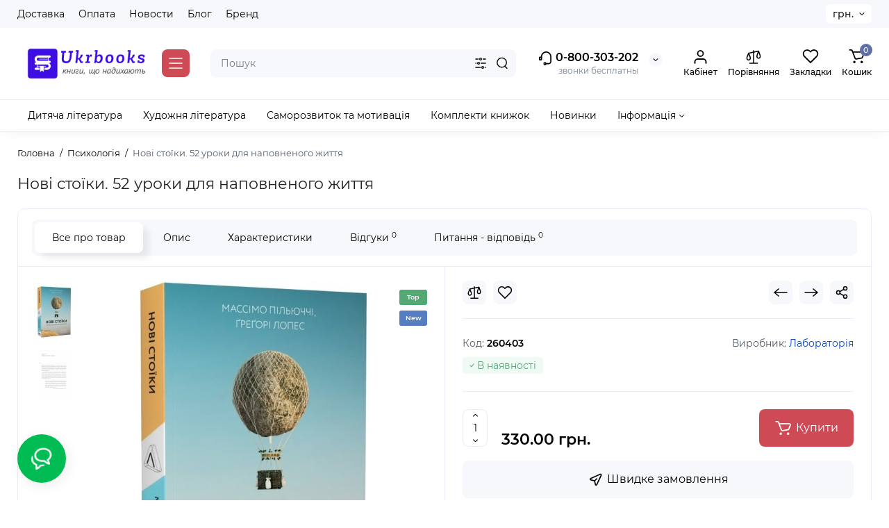

--- FILE ---
content_type: text/html; charset=utf-8
request_url: https://ukrbooks.com.ua/psyhologiya/novi-stoyiky-52-uroky-dlya-napovnenogo-zhyttya.html
body_size: 26608
content:
<!DOCTYPE html>
<!--[if IE]><![endif]-->
<!--[if IE 8 ]><html dir="ltr" lang="uk" class="ie8"><![endif]-->
<!--[if IE 9 ]><html dir="ltr" lang="uk" class="ie9"><![endif]-->
<!--[if (gt IE 9)|!(IE)]><!-->
<html dir="ltr" lang="uk">
<!--<![endif]-->
<head>
<meta charset="UTF-8" />
<meta name="viewport" content="width=device-width, initial-scale=1.0, shrink-to-fit=no">
<meta http-equiv="X-UA-Compatible" content="IE=edge">
<title>Нові стоїки. 52 уроки для наповненого життя, купити книжку - Укрбукс</title>
<base href="https://ukrbooks.com.ua/" />
<meta name="description" content="Нові стоїки. 52 уроки для наповненого життя, купити книгу в інтернет-магазині ✦Укрбукс✦ ⚡ Акції ✔️Швидка доставка ✔️Відправка в день замовлення" />
<meta property="og:title" content="Нові стоїки. 52 уроки для наповненого життя, купити книжку - Укрбукс" />
<meta property="og:type" content="website" />
<meta property="og:url" content="https://ukrbooks.com.ua/psyhologiya/novi-stoyiky-52-uroky-dlya-napovnenogo-zhyttya.html" />
<meta property="og:image" content="https://ukrbooks.com.ua/image/catalog/log1.jpg" />
<meta property="og:site_name" content="Укрбукс" />
<link href="https://ukrbooks.com.ua/psyhologiya/novi-stoyiky-52-uroky-dlya-napovnenogo-zhyttya.html" rel="canonical" />
<link href="https://ukrbooks.com.ua/image/catalog/Favi-u.png" rel="icon" />
<link rel="preload" as="image" href="https://ukrbooks.com.ua/image/catalog/log1.jpg">
<link rel="preload" href="catalog/view/theme/chameleon/stylesheet/fonts/montserrat-regular.woff2" as="font" type="font/woff2" crossorigin>
<link rel="preload" href="catalog/view/theme/chameleon/stylesheet/fonts/montserrat-medium.woff2" as="font" type="font/woff2" crossorigin>
<link rel="preload" href="catalog/view/theme/chameleon/stylesheet/fonts/montserrat-bold.woff2" as="font" type="font/woff2" crossorigin>
<style>
@media (min-width: 600px) {
	.product-grid .product-thumb .cart .btn-general,
	.container-module .product-thumb .cart .btn-general {padding: 5px;}
	.product-grid .product-thumb .cart .btn-general span.text-cart-add,
	.container-module .product-thumb .cart .btn-general span.text-cart-add {display: none;}
}
@media (min-width: 992px) {
	.product-grid .product-thumb .addit-action,
	.container-module .product-thumb .addit-action {
		top:0px;
		right:-65px;
		flex-direction: column;
	}
	.product-grid .product-thumb .product-model ~ .addit-action,
	.container-module .product-thumb .product-model ~ .addit-action {
		top: 30px;
	}
	.product-grid .product-thumb:hover .addit-action,
	.container-module .product-thumb:hover .addit-action {
		right:0px;
		opacity: 1;
	}
	.product-grid .product-thumb .addit-action .quick-order,
	.product-grid .product-thumb .addit-action .compare,
	.container-module .product-thumb .addit-action .quick-order,
	.container-module .product-thumb .addit-action .compare{
		margin-top: 10px;
	}
	.product-grid .product-thumb .addit-action .wishlist,
	.container-module .product-thumb .addit-action .wishlist{
		margin-left: 0px;
		margin-top: 10px;
	}
}
</style>
<link rel="stylesheet" href="https://ukrbooks.com.ua/catalog/view/theme/chameleon/stylesheet/bootstrap/css/bootstrap.min.css?ch2v=1.5"/>
<link rel="stylesheet" href="https://ukrbooks.com.ua/catalog/view/theme/chameleon/js/swiper/css/swiper.min.css?ch2v=1.5"/>
<link rel="stylesheet" href="https://ukrbooks.com.ua/catalog/view/theme/chameleon/stylesheet/fonts/montserrat-fonts.css?ch2v=1.5"/>
<link rel="stylesheet" href="https://ukrbooks.com.ua/catalog/view/theme/chameleon/stylesheet/stylesheet.css?ch2v=1.5"/>
<link rel="stylesheet" href="https://ukrbooks.com.ua/catalog/view/theme/chameleon/stylesheet/megamenu.css?ch2v=1.5"/>
<link rel="stylesheet" href="https://ukrbooks.com.ua/catalog/view/theme/chameleon/stylesheet/stickers.css?ch2v=1.5"/>
<link rel="stylesheet" href="https://ukrbooks.com.ua/catalog/view/theme/chameleon/stylesheet/tabs.css?ch2v=1.5"/>
<link rel="stylesheet" href="https://ukrbooks.com.ua/catalog/view/theme/chameleon/stylesheet/theme_scheme/theme_8.css?ch2v=1.5"/>

<link href="catalog/view/theme/chameleon/stylesheet/popup-found_cheaper_product/stylefcp.css" rel="stylesheet" media="screen" />
<link href="catalog/view/theme/chameleon/stylesheet/kits.css" rel="stylesheet" media="screen" />
<link href="catalog/view/theme/chameleon/js/fancybox/jquery.fancybox.min.css" rel="stylesheet" media="screen" />
<link href="catalog/view/theme/chameleon/stylesheet/feedback_widget/style.css" rel="stylesheet" media="screen" />
	<style>
@media (min-width: 1500px){
	.container{width:1470px;}
	.col-md-3.menu-box,
	.menu_fix.col-md-3,
	.container .sw-20,
	#column-left.col-md-3,#column-right.col-md-3{ width:22%;}
	.container .sw-80,
	#content.col-md-9,#content.col-sm-9 {width: 78%;}
	.col-lg-offset-3,.col-md-offset-3 {margin-left: 20.4%;}
}
</style>
<style>
.sticker-ns.popular{ background: #53A974 none repeat scroll 0 0; color:#FFFFFF; }
.sticker-ns.special { background: #E65A2E none repeat scroll 0 0; color:#FFFFFF; }
.sticker-ns.bestseller { background: #E9A631 none repeat scroll 0 0; color:#FFFFFF; }
.sticker-ns.newproduct{ background: #557DC0 none repeat scroll 0 0; color:#FFFFFF; }
.product-thumb .countDays,
.product-thumb .countHours,
.product-thumb .countMinutes,
.product-thumb .countSec {
	font-size: 11px !important;
	line-height: 12px !important;
	width: 36px !important;
	padding: 4px !important;
	height: auto;
}
.product-thumb .time_productany{
	font-size: 7.5px;
}
	.product-thumb .action-timer {
		height: auto;
		flex-direction: column;
		left:auto !important;
		bottom: 15px;
		justify-content: flex-end;
	}
</style>
<script>
var chSetting = JSON.parse(atob('[base64]'));
if (localStorage.getItem('display') === null) {localStorage.setItem('display', 'grid');}
</script>
<script src="https://ukrbooks.com.ua/catalog/view/javascript/jquery/jquery-2.1.1.min.js?ch2v=1.5"></script>

<script src="catalog/view/theme/chameleon/js/kits.js"></script>
<script src="catalog/view/theme/chameleon/js/dragscroll.js"></script>
<script src="catalog/view/theme/chameleon/js/fancybox/jquery.fancybox.min.js"></script>
</head>
<body class=" fix_cart_price_footer  ft_tabs_mob">
<nav id="top" class="visible-md visible-lg">
  <div class="container">
  		<div class="pull-left">
		<div class="btn-group box-nav-links">
			<ul class="header-nav-links">
									<li><button  onclick="$('.side-collapse').toggleClass('in'); banner_link_open('informaciya-pro-dostavku.html')"  type="button" class="btn btn-link">Доставка</button></li>
				 					<li><button  type="button" class="btn btn-link">Оплата</button></li>
				 					<li><button  type="button" class="btn btn-link">Новости</button></li>
				 					<li><button  type="button" class="btn btn-link">Блог</button></li>
				 					<li><button  type="button" class="btn btn-link">Бренд</button></li>
				 			</ul>
		</div>
	</div>
				<div class="pull-right dflex align-items-center top-lc">
			
				<div class="box-currency hidden-xs hidden-sm">
		<form action="https://ukrbooks.com.ua/index.php?route=common/currency/currency" method="post" enctype="multipart/form-data" id="currency">
			<div class="btn-group">
				<button class="btn-currency-top dropdown-toggle" data-toggle="dropdown">
																																								<strong> грн.</strong>
															</button>
				<ul class="dropdown-menu dropdown-menu-right ch-dropdown">
					<li class="mob-title-currency visible-xs">Валюта</li>
																										<li><button class="currency-select btn btn-link btn-block" type="button" name="EUR">€ <span class="currency__title">Euro</span></button></li>
																																							<li><button class="currency-select btn btn-link btn-block" type="button" name="USD">$ <span class="currency__title">US Dollar</span></button></li>
																																							<li class="active"><button class="currency-select btn btn-link btn-block" type="button" name="UAH"> грн. <span class="currency__title">Гривня</span></button></li>
																						</ul>
			</div>
			<span class="mob-text-currency">Валюта</span>
			<input type="hidden" name="code" value="" />
			<input type="hidden" name="redirect" value="https://ukrbooks.com.ua/psyhologiya/novi-stoyiky-52-uroky-dlya-napovnenogo-zhyttya.html" />
		</form>
	</div>

		</div>
	  </div>
</nav>
<header class="fix-header h-sticky">
  <div class="container">
    <div class="row dflex flex-wrap align-items-center pt-15 pb-15">
    			<div class="col-xs-5 col-sm-6 col-md-2 col-lg-2 logo-top type-h-2">
			<div id="logo">
											  <a href="https://ukrbooks.com.ua/"><img  src="https://ukrbooks.com.ua/image/catalog/log1.jpg" alt="Укрбукс" class="img-responsive"/></a>
							  			</div>
		</div>
					<div class="box-menu-top visible-md visible-lg col-lg-2 col-auto">
				<button aria-label="Catalog" type="button" class="btn-menu-top vh1-bl dflex align-items-center">
											<svg class="icon-menu-line" id="icon-menu1" xmlns="http://www.w3.org/2000/svg" fill="none" viewBox="0 0 22 18">
							<path stroke="currentColor" stroke-linecap="round" stroke-linejoin="round" stroke-width="1.5" d="M2 2h18M2 9h18M2 16h18"/>
						</svg>
														</button>
			</div>
						<div class="phone-box col-xs-7 col-sm-6 col-md-3 col-auto f-order-3">
			<div id="phone" class="dflex justify-content-xs-end justify-content-sm-end  pr-35">
				<div class="contact-header">
					<div class="dropdown-toggle">
													<div class="additional-tel dth">
															<a href="tel:0-800-303-202" target="_blank">
																	<div class="icon-image"><img loading="lazy" width="22" height="22" src="https://ukrbooks.com.ua/image/catalog/chm-files/icon-phone.svg" alt="0-800-303-202" /></div>
																	0-800-303-202</a>
														</div>
																			<span class="drop-icon-info"></span>
											</div>
										<ul class="dropdown-menu drop-contacts ch-dropdown">
																											<li>
																	<a href="tel:+380671244501" target="_blank">
																				+38 (067) 124-45-01
									</a>
																	</li>
															<li>
																	<a href="tel:+380661244501" target="_blank">
																				+38 (066) 124-45-01
									</a>
																	</li>
															<li>
																	<a href="javascript:;" onclick="get_modal_callbacking();">
																				<div class="icon-image"><img loading="lazy" width="25" height="25" src="https://ukrbooks.com.ua/image/catalog/chm-files/widget_icon/iocn_callback.svg" alt="Замовити дзвінок" /></div>
																				Замовити дзвінок
									</a>
																	</li>
															<li>
																	<a href="https://m.me/theme_chm" target="_blank">
																				<div class="icon-image"><img loading="lazy" width="25" height="25" src="https://ukrbooks.com.ua/image/catalog/chm-files/widget_icon/iocn_mes.svg" alt="Messenger" /></div>
																				Messenger
									</a>
																	</li>
															<li>
																		<div>
																					<div class="icon-image"><img loading="lazy" width="25" height="25" src="https://ukrbooks.com.ua/image/catalog/chm-files/widget_icon/iocn_skype.svg" alt="Написати в Skype" /></div>
																						Написати в Skype
										</div>
																	</li>
															<li>
																	<a href="https://t.me/theme_chm" target="_blank">
																				<div class="icon-image"><img loading="lazy" width="25" height="25" src="https://ukrbooks.com.ua/image/catalog/chm-files/widget_icon/iocn_teleg.svg" alt="Telegram" /></div>
																				Telegram
									</a>
																	</li>
															<li>
																		<div>
																					<div class="icon-image"><img loading="lazy" width="25" height="25" src="https://ukrbooks.com.ua/image/catalog/chm-files/widget_icon/iocn_viber.svg" alt="Viber" /></div>
																						Viber
										</div>
																	</li>
															<li>
																		<div>
																					<div class="icon-image"><img loading="lazy" width="25" height="25" src="https://ukrbooks.com.ua/image/catalog/chm-files/widget_icon/iocn_whatsapp.svg" alt="WhatsApp" /></div>
																						WhatsApp
										</div>
																	</li>
																		</ul>
										<div class="text_after_phone">звонки бесплатны</div>
				</div>
			</div>
		</div>
		<div class="box-search search-top col-xs-9 col-sm-9 col-md-5 flex-1 visible-md visible-lg"><div class="header-search input-group  livesearch">
	<input type="text" name="search" value="" placeholder="Пошук" class="form-control search-autocomplete" />
		<div class="input-group-btn categories">
		<button aria-label="Search category" type="button" data-toggle="dropdown" data-placement="left" title="Всюди" class="btn-search-select dropdown-toggle">
			<img class="icon-search-category" src="catalog/view/theme/chameleon/image/sprite.svg#icon-search-category" alt="" width="18" height="18">
		</button>
		<ul class="dropdown-menu dropdown-menu-right ch-dropdown">
			<li class="sel-cat-search"><a href="#" onclick="return false;" data-idsearch="0">Всюди</a></li>
						<li><a href="#" onclick="return false;" data-idsearch="20">Дитяча література</a></li>
						<li><a href="#" onclick="return false;" data-idsearch="18">Художня література</a></li>
						<li><a href="#" onclick="return false;" data-idsearch="57">Комплекти книжок</a></li>
						<li><a href="#" onclick="return false;" data-idsearch="25">Навчальна література</a></li>
						<li><a href="#" onclick="return false;" data-idsearch="17">Подарункові книжки</a></li>
						<li><a href="#" onclick="return false;" data-idsearch="24">Бізнес-література</a></li>
						<li><a href="#" onclick="return false;" data-idsearch="33">Саморозвиток та мотивація</a></li>
						<li><a href="#" onclick="return false;" data-idsearch="34">Психологія</a></li>
						<li><a href="#" onclick="return false;" data-idsearch="59">Побут та дозвілля</a></li>
					</ul>
		<input type="hidden" name="search_category_id" value="0" />
  </div>
    <span class="input-group-btn button_search">
	<button aria-label="Search" type="button" class="btn btn-search">
		<img class="icon-hsearch" src="catalog/view/theme/chameleon/image/sprite.svg#icon-hsearch" alt="" width="18" height="18">
	</button>
  </span>
</div>
</div>
				<div class="box-account visible-md visible-lg text-ai-on">
			<button  id="login-popup" data-load-url="index.php?route=common/login_modal" type="button" class="dropdown-toggle btn-account">
				<img class="icon-account" src="catalog/view/theme/chameleon/image/sprite.svg#icon-account" alt="" width="23" height="22">
				<span class="text-a-icon">Кабінет</span>
			</button>
					</div>
						<div class="box-compare visible-md visible-lg text-ai-on" >
			<a rel="nofollow" class="btn-compare-top" href="https://ukrbooks.com.ua/compare-products/"  id="compare-total">
				<img class="icon-compare" src="catalog/view/theme/chameleon/image/sprite.svg#icon-compare" alt="" width="24" height="24">
								<span class="text-a-icon">Порівняння</span>
			</a>
		</div>
						<div class="box-wishlist visible-md visible-lg text-ai-on" >
			<a rel="nofollow" class="btn-wishlist-top" href="https://ukrbooks.com.ua/wishlist/" id="wishlist-total">
				<img class="icon-wishlist" src="catalog/view/theme/chameleon/image/sprite.svg#icon-wishlist" alt="" width="24" height="22">
								<span class="text-a-icon">Закладки</span>
			</a>
		</div>
						<div class="box-cart visible-md visible-lg text-ai-on"><div id="cart" class="shopping-cart">
	<button class="dflex align-items-center btn" type="button"  onclick="openFixedCart(this);">
		<img class="shop-bag-svg" src="catalog/view/theme/chameleon/image/sprite.svg#icon-add-to-cart" alt="" width="25" height="22">
		<span class="cart-total">0</span>
					<span class="text-a-icon-cart ">Кошик</span>
			</button>
	<div class="cart-content">
	<div class="header-cart-backdrop"></div>
	<div class="header-cart-fix-right" >
		<div class="header-cart-top dflex">
			<div class="header-cart-title">Кошик</div>
			<button type="button" class="header-cart-close"></button>
		</div>
		<div class="header-cart-scroll dflex flex-column">
							<div class="text-center box-empty-cart-icon">
					<svg class="icon-empty-cart" id="icon-empty-shop-cart" xmlns="http://www.w3.org/2000/svg" width="195" height="151" fill="none" viewBox="0 0 195 151">
						<path fill="#9CA9BC" d="m170.452 109.713 1.98.273-1.49 10.798-1.982-.274 1.492-10.797ZM38 45h2v32h-2V45Zm0 39h2v9h-2v-9Zm107.8 42.7c.2.3.5.4.8.4.2 0 .4-.1.6-.2 1.5-1 3.6-1.1 5.2-.1.5.3 1.1.2 1.4-.3.3-.5.2-1.1-.3-1.4-2.2-1.4-5.2-1.4-7.4.1-.5.4-.6 1-.3 1.5ZM70 113h9v2h-9v-2ZM5 144h13v2H5v-2Z"/>
						<path fill="#9CA9BC" d="m173 144 .3-.9 5-39.1h.7c2.2 0 4-1.4 4-3.2v-1.5c0-1.8-1.8-3.2-4-3.2h-34.7l9.1-22c.8-2-.1-4.4-2.2-5.2-1-.4-2.1-.4-3.1 0s-1.8 1.2-2.2 2.2L136.5 94c-1.2.4-2.1 1.1-2.9 2H132V37c0-3.3-2.7-6-5.9-6-6.3 0-12.6-.7-18.9-.9-4-14.7-14-25.1-25.7-25.1S59.8 15.4 55.8 30c-6.4.2-12.7.5-18.8 1-3.3 0-6 2.7-6 6v75.9L27.1 144H23v2h167v-2h-17Zm-1.7-1.2c-.1.9-.9 1.2-1.6 1.2h-33.8l-3.9-31.1V104h2.2c1.1 1 2.3 1.7 3.9 1.7s2.9-.6 3.9-1.7h34.3l-5 38.8Zm9.7-43.6v1.5c0 .6-.8 1.2-2 1.2h-35.1c.3-.7.5-1.5.5-2.3 0-.6-.1-1.1-.2-1.7H179c1.2.1 2 .8 2 1.3Zm-33.2-27.5c.2-.5.6-.9 1.1-1.1.5-.2 1-.2 1.5 0 1 .4 1.5 1.6 1.1 2.6l-9.1 22c-1.1-1-2.4-1.5-3.6-1.7l9-21.8Zm-9.5 24c2.2 0 4 1.8 4 4s-1.8 4-4 4-4-1.8-4-4 1.8-4 4-4Zm-5.7 2.3c-.2.5-.2 1.1-.2 1.7 0 .8.2 1.6.5 2.3h-.9v-4h.6ZM81.5 7c10.7 0 19.8 9.5 23.6 23-16.1-.5-31.9-.5-47.2 0 3.8-13.5 13-23 23.6-23ZM32.8 115H59v-2H33V37c0-2.2 1.8-4 4.1-4 6-.4 12.1-.7 18.3-.9-.5 2.3-.9 4.7-1.1 7.2-2.3.4-4.1 2.4-4.1 4.8 0 2.7 2.2 4.9 4.9 4.9s4.9-2.2 4.9-4.9c0-2.3-1.6-4.1-3.6-4.7.2-2.5.6-5 1.2-7.3 15.6-.5 31.7-.5 48.2.1.6 2.3.9 4.8 1.2 7.3-2.1.5-3.6 2.4-3.6 4.7 0 2.7 2.2 4.9 4.9 4.9s4.9-2.2 4.9-4.9c0-2.4-1.8-4.4-4.1-4.8-.2-2.4-.6-4.8-1.1-7.1 6.1.2 12.2.5 18.3.9 2.2 0 4 1.8 4 4v76H89v2h41.2l3.6 29H29.1l3.7-29.2Zm23.3-73.6c1 .4 1.8 1.5 1.8 2.6 0 1.6-1.3 2.9-2.9 2.9-1.6 0-2.9-1.3-2.9-2.9 0-1.3.8-2.3 1.9-2.7 0 .9-.1 1.8-.1 2.7h2c.1-.9.1-1.8.2-2.6ZM107 44h2c0-.9 0-1.8-.1-2.7 1.1.4 1.9 1.4 1.9 2.7 0 1.6-1.3 2.9-2.9 2.9-1.6 0-2.9-1.3-2.9-2.9 0-1.2.7-2.2 1.8-2.6.2.8.2 1.7.2 2.6Z"/>
						<path fill="#9CA9BC" d="M145.6 120.2a2 2 0 1 0 .001-3.999 2 2 0 0 0-.001 3.999Zm8 0a2 2 0 1 0 .001-3.999 2 2 0 0 0-.001 3.999Zm-67-40.9c-2.8-1.8-6.7-1.8-9.4.2-.5.3-.6.9-.3 1.4.2.3.5.4.8.4.2 0 .4-.1.6-.2 2.1-1.5 5.1-1.5 7.2-.1.5.3 1.1.2 1.4-.3.3-.5.1-1.1-.3-1.4Zm-12.9-5.9a2.7 2.7 0 1 0 0-5.4 2.7 2.7 0 0 0 0 5.4Zm16 0a2.7 2.7 0 1 0 0-5.4 2.7 2.7 0 0 0 0 5.4Z"/>
					</svg>
				</div>
				<div class="text-center cart-empty">Ваш кошик порожній :(</div>
				<div class="text-center cart-empty-info-text">Це ніколи не пізно виправити :)</div>
					</div>
			</div>
	</div>
</div>
</div>
	</div>
  </div>
	<div class="container box-dopmenu">
	<div class="row">
	<nav id="additional-menu" class="hmenu_type col-md-12 dflex">
		<div class="left-dopmenu">
		  <ul class="nav-dopmenu" style="overflow: hidden;">
												<li >
						<a href="dytyacha-literatura" class="parent-link">
																								<div class="item-name">Дитяча література</div>
					</a></li>
																<li >
						<a href="hudozhnya-literatura" class="parent-link">
																								<div class="item-name">Художня література</div>
					</a></li>
																<li >
						<a href="samorozvytok-ta-motyvaciya" class="parent-link">
																								<div class="item-name">Саморозвиток та мотивація</div>
					</a></li>
																<li >
						<a href="komplekty-knyzhok" class="parent-link">
																								<div class="item-name">Комплекти книжок</div>
					</a></li>
																<li >
						<a href="index.php?route=product/chameleon_latestpage" class="parent-link">
																								<div class="item-name">Новинки</div>
					</a></li>
															<li class="dropdown " >
					<a href="javascript:;" class="parent-link">
																								<div class="item-name">Інформація</div>
						<svg class="arrow-t" width="7" height="4" viewBox="0 0 7 4" fill="none" xmlns="http://www.w3.org/2000/svg">
							<path fill-rule="evenodd" clip-rule="evenodd" d="M3.17409 2.44145C3.37044 2.63563 3.68704 2.63386 3.88121 2.4375L6.14446 0.148615C6.33862 -0.0477431 6.6552 -0.049525 6.85156 0.144635C7.04792 0.338795 7.0497 0.655372 6.85554 0.851731L4.59228 3.14061C4.00977 3.72971 3.05999 3.73503 2.47093 3.15248L0.14842 0.855689C-0.0479259 0.661516 -0.0496879 0.344939 0.144485 0.148593C0.338657 -0.0477531 0.655234 -0.0495152 0.85158 0.144657L3.17409 2.44145Z" fill="black"/>
						</svg>
					</a>

					
					
						
													<div class="dropdown-menu nsmenu-type-information">
								<ul class="list-unstyled nsmenu-haschild">
																			<li><a href="https://ukrbooks.com.ua/pro-magazyn.html">Про магазин</a></li>
																			<li><a href="https://ukrbooks.com.ua/informaciya-pro-dostavku.html">Інформація про доставку</a></li>
																			<li><a href="https://ukrbooks.com.ua/umovy-oformlennya-zamovlennya.html">Умови оформлення замовлення</a></li>
																	</ul>
							</div>
						
						
											</li>
									  </ul>
		</div>
		<div class="dop-menu-show-more off-show-more">
			<span class="prev-m off-prev-m"><svg class="icon-arrow-prev"><use xlink:href="catalog/view/theme/chameleon/image/sprite.svg#icon-arrow-left"></use></svg></span>
			<span class="total-sections">1/1</span>
			<span class="next-m"><svg class="icon-arrow-next"><use xlink:href="catalog/view/theme/chameleon/image/sprite.svg#icon-arrow-right"></use></svg></span>
		</div>
	</nav>
	</div>
</div>
<script>

function toggle_menu_items(info_total_sections,current_menu_section,total_sections,items_widths,items,show_more_btn_prev,total_width) {
	info_total_sections.html(current_menu_section + '/' + total_sections);
	var arr, widths = $.extend(true, [], items_widths), section;
	arr = items;
	section = current_menu_section;

	var items_data = [];

	if(current_menu_section == 1){
		show_more_btn_prev.addClass('off-prev-m');
		var sum = 0;
		arr.each(function(i) {
			var $item = $(this);
			show_menu_item($item);

			sum += widths[i];
			if(section == 1){
				$item.removeClass('item_menu_hidden');
			}
			if(section > 1){
				$item.addClass('item_menu_hidden');
			}

			if (sum > total_width) {
				section += 1;
				sum = 0;
				sum += widths[i];
				$item.addClass('item_menu_hidden');
				$item.addClass('section_' + section);
			} else {
				$item.addClass('section_' + section);
			}

			items_data[i] = {w : parseFloat(widths[i].toFixed(3)), s: section};

		});
		setCookieView('dop_menu', window.btoa(JSON.stringify(items_data)), 3);
	 }

}

function show_menu_item(elem) {
	elem.removeClass('item_menu_hidden');
	elem.removeClass(function (index, className) {
		return (className.match (/(^|\s)section_\S+/g) || []).join(' ');
	});
}

function chm_menu_init(selector) {

	var container = $(selector);
	var menu = $('.nav-dopmenu', container);

	var wrapper = menu.parent();
	var show_more_btn = $(selector +' .dop-menu-show-more');
	var show_more_btn_prev = $(selector +' .dop-menu-show-more .prev-m');
	var show_more_btn_next = $(selector +' .dop-menu-show-more .next-m');
	var info_total_sections = $(selector +' .dop-menu-show-more .total-sections');
	var items = menu.children();

	var sum = 0;
	var items_widths = [];

	var total_width = 0;
	total_width = container.innerWidth() - show_more_btn.outerWidth() - 20;

	show_menu_item(items);
	items.css('width', 'auto');
	items.each(function(i) {
		var item = $(this);
		items_widths[i] = item.get(0).getBoundingClientRect().width;

		item.css('width', item.get(0).getBoundingClientRect().width);
		sum += items_widths[i];
	});


	var total_sections = 1
	total_sections = Math.ceil(sum / total_width);
	if (total_sections > 1) {
		wrapper.css('width', total_width);
		show_more_btn.removeClass('off-show-more');
	} else {
		wrapper.css('width', '');
		show_more_btn.addClass('off-show-more');
	}
	var current_menu_section = 1;

	toggle_menu_items(info_total_sections,current_menu_section,total_sections,items_widths,items,show_more_btn_prev,total_width);
	menu.removeAttr('style');
	show_more_btn_next.removeClass('off-next-m');
	show_more_btn.off('click');
	show_more_btn_prev.click(function() {
		if(current_menu_section === 1) {
			current_menu_section = 1;
			show_more_btn_prev.addClass('off-prev-m');
		} else {
			current_menu_section -= 1;
			if(current_menu_section === 1){
				show_more_btn_prev.addClass('off-prev-m');
				if(total_sections == 2){
					show_more_btn_next.removeClass('off-next-m');
				}
			} else {
				show_more_btn_prev.removeClass('off-prev-m');
				show_more_btn_next.removeClass('off-next-m');
			}
			info_total_sections.html(current_menu_section + '/' + total_sections);
			$(selector +' .section_' + (current_menu_section + 1)).addClass('item_menu_hidden');
			$(selector +' .section_' + current_menu_section).removeClass('item_menu_hidden');
		}
	});
	show_more_btn_next.click(function() {
		if (current_menu_section === total_sections) {
			current_menu_section = total_sections;
			show_more_btn_next.addClass('off-next-m');
		} else {
			current_menu_section += 1;
			if(current_menu_section === total_sections){
				show_more_btn_next.addClass('off-next-m');
			} else {
				show_more_btn_next.removeClass('off-next-m');
			}
			if(current_menu_section >= 1){
				show_more_btn_prev.removeClass('off-prev-m');
			}
			info_total_sections.html(current_menu_section + '/' + total_sections);
			$(selector +' .section_' + current_menu_section).removeClass('item_menu_hidden');
			$(selector +' .section_' + (current_menu_section - 1)).addClass('item_menu_hidden');
		}
	});
}

$(function() {
	//chm_menu_init('#additional-menu');
	setTimeout(function () {
		chm_menu_init('#additional-menu');
	}, 200);

	$(window).resize(function() {
		setTimeout(function () {
			chm_menu_init('#additional-menu');
		}, 300);
	});
});

function additional_menu(){
	$(".nsmenu-bigblock-additional").css('width',$("#additional-menu").outerWidth()-20);

	$('#additional-menu .dropdown-menu').each(function() {
		var menu = $('#additional-menu').offset();
		var dropdown = $(this).parent().offset();
		var i = (dropdown.left + $(this).outerWidth()) - (menu.left + $('#additional-menu').outerWidth() - 10);

		if (i > 0) {
			$(this).css('margin-left', '-' + (i + 0.5) + 'px');
		}
		var l=$(this).outerWidth();
		$(this).find(".nsmenu-ischild-simple").css('left',l);
	});
}

$('#additional-menu li.dropdown').hover(function() {
	additional_menu();
	$(this).find('.dropdown-menu').stop(true, true).delay(10);
	$(this).addClass('open');
	$('#additional-menu').addClass('open-am');
	$('#maskMenuDop').addClass('open');
	$(this).find('.dropdown-toggle').attr('aria-expanded', 'true');
}, function() {
	$(this).find('.dropdown-menu').stop(true, true).delay(10);
	$(this).removeClass('open');
	$('#maskMenuDop').removeClass('open');
	$('#additional-menu').removeClass('open-am');
	$(this).find('.dropdown-toggle').attr('aria-expanded', 'false')
});
</script>

	<div id="fm-fixed-mobile" class="mob-fix-panel topmm-fix hidden-md hidden-lg">
	<div class="container">
		<div class="box-flex-fix fm_type_design_1 show-title">
			<div class="fm-left-block dflex align-items-center">
												<div class="mob-m-i">
					<a class="btn btn-go-home dflex align-items-center justify-content-center active-bg" href="https://ukrbooks.com.ua/">
						<svg xmlns="http://www.w3.org/2000/svg" width="18" height="22" fill="none" viewBox="0 0 18 22">
							<path stroke="currentColor" stroke-linecap="round" stroke-width="1.5" d="M1 21V8.3a2 2 0 01.779-1.585l6.758-5.21a1 1 0 011.275.046l5.811 5.168a2 2 0 01.671 1.495V20a1 1 0 01-1 1H6.118a1 1 0 01-1-1v-8.412"/>
						</svg>
												<span class="text-a-icon">Головна</span>
											</a>
				</div>
												<div class="mob-m-i menu_fix_mob">
					<button aria-label="Меню" type="button" class="btn btn-menu-mobile" onclick="open_mob_menu_left()">
																					<img class="icon-menu-line" src="catalog/view/theme/chameleon/image/sprite.svg#icon-menu1" alt="" width="22" height="18">
																									<span class="text-a-icon">Меню</span>
											</button>
				</div>
			</div>
							<div class="search_fix_mob ">
					<div class="header-search input-group  livesearch">
	<input type="text" name="search" value="" placeholder="Пошук" class="form-control search-autocomplete" />
		<div class="input-group-btn categories">
		<button aria-label="Search category" type="button" data-toggle="dropdown" data-placement="left" title="Всюди" class="btn-search-select dropdown-toggle">
			<img class="icon-search-category" src="catalog/view/theme/chameleon/image/sprite.svg#icon-search-category" alt="" width="18" height="18">
		</button>
		<ul class="dropdown-menu dropdown-menu-right ch-dropdown">
			<li class="sel-cat-search"><a href="#" onclick="return false;" data-idsearch="0">Всюди</a></li>
						<li><a href="#" onclick="return false;" data-idsearch="20">Дитяча література</a></li>
						<li><a href="#" onclick="return false;" data-idsearch="18">Художня література</a></li>
						<li><a href="#" onclick="return false;" data-idsearch="57">Комплекти книжок</a></li>
						<li><a href="#" onclick="return false;" data-idsearch="25">Навчальна література</a></li>
						<li><a href="#" onclick="return false;" data-idsearch="17">Подарункові книжки</a></li>
						<li><a href="#" onclick="return false;" data-idsearch="24">Бізнес-література</a></li>
						<li><a href="#" onclick="return false;" data-idsearch="33">Саморозвиток та мотивація</a></li>
						<li><a href="#" onclick="return false;" data-idsearch="34">Психологія</a></li>
						<li><a href="#" onclick="return false;" data-idsearch="59">Побут та дозвілля</a></li>
					</ul>
		<input type="hidden" name="search_category_id" value="0" />
  </div>
    <span class="input-group-btn button_search">
	<button aria-label="Search" type="button" class="btn btn-search">
		<img class="icon-hsearch" src="catalog/view/theme/chameleon/image/sprite.svg#icon-hsearch" alt="" width="18" height="18">
	</button>
  </span>
</div>

									</div>
										<div class="fm-right-block dflex align-items-center">
														<div class="mob-m-i cart_fix_mob shopping-cart">
						<button aria-label="Кошик" class="btn-mob-cart dflex align-items-center" type="button"  onclick="openFixedCart(this);">
							<span class="cart-total">0</span>
							<img class="shop-bag-svg" src="catalog/view/theme/chameleon/image/sprite.svg#icon-add-to-cart" alt="" width="25" height="22">
														<span class="text-a-icon-cart">Кошик</span>
													</button>
						<div class="cart-content"></div>
					</div>
							</div>
		</div>
	</div>
	<div class="mob-menu-info-fixed-left hidden">
		<div class="mob-first-menu active" id="mobm-left-content">
			<div class="mobm-top">
				<div class="mobm-title">Меню</div>
				<button type="button" class="mobm-close-menu" aria-label="Close" onclick="close_mob_menu();"></button>
			</div>
			<div class="mobm-body">
				<div class="mobm-header-block">
					<div class="mh-left-b lang-cur dflex align-items-center"></div>
					<div class="mh-right-b dflex align-items-center ml-auto">
						<div class="box-account-mob"></div>
						<div class="mm-compare"></div>
						<div class="mm-wishlist"></div>
					</div>
				</div>
				<div id="ch_mobm_catalog" class="mobm-list-item dflex align-items-center">
					<span class="mm-icon-catalog">
												<svg class="icon-menu-line"><use xlink:href="catalog/view/theme/chameleon/image/sprite.svg#icon-menu1"></use></svg>
											</span>
					<span class="text-menu">Каталог</span>
					<svg class="icon-mm-arrow"><use xlink:href="catalog/view/theme/chameleon/image/sprite.svg#icon-arrow-right"></use></svg>
				</div>
				<div id="ch_mobm_contact" class="mobm-list-item dflex align-items-center">
					<span class="mm-icon-left">
						<svg xmlns="http://www.w3.org/2000/svg" width="23" height="23" fill="none" viewBox="0 0 23 23">
							<path stroke="#000" stroke-linecap="round" stroke-linejoin="round" stroke-width="1.5" d="M20.335 15.76v2.692a1.796 1.796 0 01-1.957 1.796 17.766 17.766 0 01-7.746-2.756 17.506 17.506 0 01-5.386-5.386A17.765 17.765 0 012.49 4.323a1.795 1.795 0 011.786-1.957H6.97A1.795 1.795 0 018.764 3.91c.114.862.325 1.708.629 2.523a1.795 1.795 0 01-.404 1.894l-1.14 1.14a14.362 14.362 0 005.386 5.386l1.14-1.14a1.795 1.795 0 011.894-.404c.814.304 1.66.514 2.522.628a1.795 1.795 0 011.544 1.822z"/>
						</svg>
					</span>
					<span class="text-menu">Контакти</span>
					<svg class="icon-mm-arrow"><use xlink:href="catalog/view/theme/chameleon/image/sprite.svg#icon-arrow-right"></use></svg>
				</div>
				<div id="ch_mobm_special" class="mobm-list-item">
					<a class="dflex align-items-center" href="https://ukrbooks.com.ua/specials/">
					<span class="mm-icon-left">
						<svg xmlns="http://www.w3.org/2000/svg" width="21" height="24" fill="none" viewBox="0 0 21 24">
							<path fill="#303030" stroke="#303030" stroke-width=".1" d="M16.716 8.805c-1.8-2.06-2.87-3.874-3.45-5.032-.629-1.255-.835-2.034-.836-2.04L12.243 1l-.669.309c-.078.036-1.924.909-2.959 3.053-.519 1.077-.623 2.275-.618 3.09a.988.988 0 0 1-.772.981.937.937 0 0 1-.867-.272l-1.245-1.29-.428.612c-.045.063-1.091 1.56-1.282 1.858A9.002 9.002 0 0 0 2 14.258c.017 2.346.908 4.545 2.508 6.19C6.108 22.094 8.236 23 10.5 23c4.687 0 8.5-3.952 8.5-8.81 0-1.76-.833-3.723-2.284-5.385ZM10.5 21.71a7.087 7.087 0 0 1-5.115-2.177c-1.366-1.404-2.125-3.281-2.14-5.285a7.681 7.681 0 0 1 1.197-4.196c.097-.152.485-.714.823-1.199l.212.22a2.15 2.15 0 0 0 1.992.625c1.033-.214 1.778-1.161 1.772-2.252-.003-.675.079-1.658.488-2.507a5.63 5.63 0 0 1 1.76-2.083c.469 1.234 1.656 3.784 4.304 6.815.59.675 1.962 2.468 1.962 4.52 0 4.146-3.254 7.519-7.255 7.519Z"/>
						</svg>
					</span>
					<span class="text-menu">Акції</span>
					<svg class="icon-mm-arrow"><use xlink:href="catalog/view/theme/chameleon/image/sprite.svg#icon-arrow-right"></use></svg>
					</a>
				</div>
				<div id="ch_mobm_viewed" class="mobm-list-item dflex align-items-center">
					<span class="mm-icon-left">
						<svg class="icon-mob-viewed"><use xlink:href="catalog/view/theme/chameleon/image/sprite.svg#icon-viewed"></use></svg>
					</span>
					<span class="text-menu">Ви переглядали</span>
					<svg class="icon-mm-arrow"><use xlink:href="catalog/view/theme/chameleon/image/sprite.svg#icon-arrow-right"></use></svg>
				</div>
								<div class="links-mob"></div>
												<div class="desc_info_mob"><p><span style="white-space:pre-wrap;">Пн-Пт з 09:00 до 18:00, <br>Сб с 10:00 до 15:30, Нд- вихідний</span><br></p></div>
							</div>
		</div>
		<div class="mob-menu hidden" id="mob-catalog-left">
			<div class="mobm-top go-back-catalog">
				<span class="mm-icon-come-back">
					<svg class="icon-arrow-left"><use xlink:href="catalog/view/theme/chameleon/image/sprite.svg#icon-arrow-left"></use></svg>
				</span>
				<div class="mobm-title">Каталог</div>
				<button type="button" class="mobm-close-menu" aria-label="Close" onclick="close_mob_menu();"></button>
			</div>
			<div class="mobm-body mm-ss"></div>
		</div>
		<div class="mob-info hidden" id="mob-info-contact">
			<div class="mobm-top go-back-contact">
				<span class="mm-icon-come-back">
					<svg class="icon-arrow-left"><use xlink:href="catalog/view/theme/chameleon/image/sprite.svg#icon-arrow-left"></use></svg>
				</span>
				<div class="mobm-title">Контакти</div>
				<button type="button" class="mobm-close-menu" aria-label="Close" onclick="close_mob_menu();"></button>
			</div>
			<div class="mobm-body"></div>
		</div>
		<div class="mob-info hidden" id="mob-info-viewed">
			<div class="mobm-top go-back-viewed">
				<span class="mm-icon-come-back">
					<svg class="icon-arrow-left"><use xlink:href="catalog/view/theme/chameleon/image/sprite.svg#icon-arrow-left"></use></svg>
				</span>
				<div class="mobm-title">Ви переглядали</div>
				<button type="button" class="mobm-close-menu" aria-label="Close" onclick="close_mob_menu();"></button>
			</div>
			<div class="mobm-body mm-ss"></div>
		</div>
	</div>
</div>
</header>
<div class="menu-header-box  hidden-xs hidden-sm type-menu-h-1">
	<div class="container pos-r">
		<div class="row dflex">
			<div class="menu-box dflex m_type_header_1 menu_mask">
<nav id="menu-vertical" class="btn-group col-md-3">
	<ul id="menu-vertical-list" class="dropdown-menu hidden-xs hidden-sm">
																	<li class="dropdown">
				<a href="dytyacha-literatura" class="parent-link">
															<div class="item-name">Дитяча література</div>
															<svg class="icon-mm-arrow arrow"><use xlink:href="catalog/view/theme/chameleon/image/sprite.svg#icon-arrow-right"></use></svg>
				</a>
															<div class="ns-dd dropdown-menu-simple nsmenu-type-category-simple">
							<ul class="list-unstyled nsmenu-haschild">
								
																<li >
									<a href="https://ukrbooks.com.ua/dytyacha-literatura/dytyacha-hudozhnya-literatura/">
																				<span>Дитяча художня література</span>
																			</a>
																	</li>
																<li >
									<a href="https://ukrbooks.com.ua/dytyacha-literatura/encyklopediyi/">
																				<span>Енциклопедії</span>
																			</a>
																	</li>
																<li >
									<a href="https://ukrbooks.com.ua/dytyacha-literatura/novorichni-ta-rizdvyani-knyzhky/">
																				<span>Новорічні та різдвяні книжки</span>
																			</a>
																	</li>
																<li >
									<a href="https://ukrbooks.com.ua/dytyacha-literatura/podarunkovi-dytyacha-knygy/">
																				<span>Подарункові дитяча книги</span>
																			</a>
																	</li>
																<li >
									<a href="https://ukrbooks.com.ua/dytyacha-literatura/rozvyvayuchi-knygy-dlya-1-4-rokiv/">
																				<span>Розвиваючі книги для 1-4 років</span>
																			</a>
																	</li>
																<li >
									<a href="https://ukrbooks.com.ua/dytyacha-literatura/kazky-ta-opvidannya/">
																				<span>Казки та опвідання</span>
																			</a>
																	</li>
																<li >
									<a href="https://ukrbooks.com.ua/dytyacha-literatura/dytyacha-fantastyka-ta-fentezi/">
																				<span>Дитяча фантастика та фентезі </span>
																			</a>
																	</li>
															</ul>
						</div>
						
						
											
					
						
						
											</li>
																																	<li class="dropdown">
				<a href="hudozhnya-literatura" class="parent-link">
															<div class="item-name">Художня література</div>
															<svg class="icon-mm-arrow arrow"><use xlink:href="catalog/view/theme/chameleon/image/sprite.svg#icon-arrow-right"></use></svg>
				</a>
															<div class="ns-dd dropdown-menu-simple nsmenu-type-category-simple">
							<ul class="list-unstyled nsmenu-haschild">
								
																<li >
									<a href="https://ukrbooks.com.ua/hudozhnya-literatura/istorychni-romany/">
																				<span>Історичні романи</span>
																			</a>
																	</li>
																<li >
									<a href="https://ukrbooks.com.ua/hudozhnya-literatura/biografiya-memuary/">
																				<span>Біографія мемуари</span>
																			</a>
																	</li>
																<li >
									<a href="https://ukrbooks.com.ua/hudozhnya-literatura/detektyv-bojovyk-tryler/">
																				<span>Детектив. Бойовик. Трилер</span>
																			</a>
																	</li>
																<li >
									<a href="https://ukrbooks.com.ua/hudozhnya-literatura/poeziya-virshi/">
																				<span>Поезія, вірші</span>
																			</a>
																	</li>
																<li >
									<a href="https://ukrbooks.com.ua/hudozhnya-literatura/ukrayinska-ta-inozemna-proza/">
																				<span>Українська та іноземна проза</span>
																			</a>
																	</li>
																<li >
									<a href="https://ukrbooks.com.ua/hudozhnya-literatura/fantaztyka-fentezi-zhahy/">
																				<span>Фантазтика. Фентезі. Жахи</span>
																			</a>
																	</li>
															</ul>
						</div>
						
						
											
					
						
						
											</li>
																			<li >
						<a  class="dropdown-img"  href="komplekty-knyzhok">
																					<div class="item-name">Комплекти книжок</div>
																				</a>
					</li>
																		<li class="dropdown">
				<a href="navchalna-literatura" class="parent-link">
															<div class="item-name">Навчальна література</div>
															<svg class="icon-mm-arrow arrow"><use xlink:href="catalog/view/theme/chameleon/image/sprite.svg#icon-arrow-right"></use></svg>
				</a>
															<div class="ns-dd dropdown-menu-simple nsmenu-type-category-simple">
							<ul class="list-unstyled nsmenu-haschild">
								
																<li >
									<a href="https://ukrbooks.com.ua/navchalna-literatura/dlya-doshkilnyat/">
																				<span>Для дошкільнят</span>
																			</a>
																	</li>
																<li >
									<a href="https://ukrbooks.com.ua/navchalna-literatura/zno-ta-dpa/">
																				<span>ЗНО та ДПА</span>
																			</a>
																	</li>
																<li >
									<a href="https://ukrbooks.com.ua/navchalna-literatura/navchalni-atlasy-ta-karty/">
																				<span>Навчальні атласи та карти</span>
																			</a>
																	</li>
																<li >
									<a href="https://ukrbooks.com.ua/navchalna-literatura/pochatkova-shkola/">
																				<span>Початкова школа</span>
																			</a>
																	</li>
																<li >
									<a href="https://ukrbooks.com.ua/navchalna-literatura/serednya-shkola/">
																				<span>Середня школа</span>
																			</a>
																	</li>
																<li >
									<a href="https://ukrbooks.com.ua/navchalna-literatura/starsha-shkola/">
																				<span>Старша школа</span>
																			</a>
																	</li>
															</ul>
						</div>
						
						
											
					
						
						
											</li>
																			<li >
						<a  class="dropdown-img"  href="podarunkovi-knyzhky">
																					<div class="item-name">Подарункові книжки</div>
																				</a>
					</li>
																			<li >
						<a  class="dropdown-img"  href="biznes-literatura">
																					<div class="item-name">Бізнес-література</div>
																				</a>
					</li>
																			<li >
						<a  class="dropdown-img"  href="samorozvytok-ta-motyvaciya">
																					<div class="item-name">Саморозвиток та мотивація</div>
																				</a>
					</li>
																			<li >
						<a  class="dropdown-img"  href="psyhologiya">
																					<div class="item-name">Психологія</div>
																				</a>
					</li>
																			<li >
						<a  class="dropdown-img"  href="pobut-ta-dozvillya">
																					<div class="item-name">Побут та дозвілля</div>
																				</a>
					</li>
																			</ul>
</nav>
</div>
		</div>
	</div>
</div>
<main>
<div class="container">
	<div class="breadcrumb-box">
		<ul class="breadcrumb">
												<li><a href="https://ukrbooks.com.ua/"><span>Головна</span></a></li>
																<li><a href="https://ukrbooks.com.ua/psyhologiya/"><span>Психологія</span></a></li>
																<li><span>Нові стоїки. 52 уроки для наповненого життя</span></li>
									</ul>
	</div>
	<h1 class="h1-prod-name">Нові стоїки. 52 уроки для наповненого життя</h1>
	<div class="row">
                <div id="content" class="col-sm-12">
	

				
			
		<div class="tabs__header tabs_top ft__mobile tab-white-bg fix_tabs_pc">
		<div class="container-tab">
		<div class="tabs__header__scroll dragscroll">
			<ul class="nav nav-tabs my-tabs">
				<li class="tabs__active_line"></li>
				<li class="active"><a href="javascript:;" onclick="$('html, body').animate({ scrollTop: 60}, 250); $('#content .tabs__header').find('li.active').removeClass('active'); $('#content .tabs__header .my-tabs li:nth-child(2)').addClass('active');" data-toggle="tab">Все про товар</a></li>
				<li><a href="#tab-description" onclick="goTab('#tab-description'); return false;" data-toggle="tab">Опис</a></li>
								<li><a href="#tab-specification" onclick="goTab('#tab-specification'); return false;" data-toggle="tab">Характеристики</a></li>
												<li><a href="#tab-review" onclick="goTab('#tab-review'); return false;" data-toggle="tab">Відгуки <sup>0</sup></a></li>
												<li><a href="#tab-question-answer" onclick="goTab('#tab-question-answer'); return false;" data-toggle="tab">Питання - відповідь <sup>0</sup></a></li>
												 							</ul>
		</div>
		</div>
	</div>
		<div class="row-flex no-gutters" id="product">
        			                <div class="col-xs-12 col-md-6 col-lg-6">
          					<div class="image-block h-100">
				<div class="thumbnails sticky-left-block t-tab">
											<div class="general-image have-images">
							<div class="swiper" id="image-box">
								<div class="swiper-wrapper slider-main-img">
									<div class="item swiper-slide">
										<a data-fancybox="gallery" class="main-image thumbnail" href="https://ukrbooks.com.ua/image/cache/catalog/laboratoriy/novi-stoiky-700x700.jpeg" title="Нові стоїки. 52 уроки для наповненого життя">
											<img data-num="0" width="400" height="500" class="img-responsive" src="https://ukrbooks.com.ua/image/cache/catalog/laboratoriy/novi-stoiky-400x500.jpeg" title="Нові стоїки. 52 уроки для наповненого життя" alt="Нові стоїки. 52 уроки для наповненого життя" />
										</a>
									</div>
								  																			  												<div class="item swiper-slide">
												<a data-fancybox="gallery" class="thumbnail dop-img" data-magnify-src="https://ukrbooks.com.ua/image/cache/catalog/laboratoriy/novi-stoiky1-700x700.jpg" href="https://ukrbooks.com.ua/image/cache/catalog/laboratoriy/novi-stoiky1-700x700.jpg" title="Нові стоїки. 52 уроки для наповненого життя">
												<img loading="lazy" decoding="async" width="400" height="500" data-num="1" src="https://ukrbooks.com.ua/image/cache/catalog/laboratoriy/novi-stoiky1-400x500.jpg" title="Нові стоїки. 52 уроки для наповненого життя" alt="Нові стоїки. 52 уроки для наповненого життя" /></a>
											</div>
									 	 																		  									</div>
								<div class="swiper-pagination ch-pagination"></div>
							</div>
						</div>
																<div class="swiper image-additional hidden-xs">
							<div class="swiper-wrapper">
								<div class="item swiper-slide">
									<a class="thumbnail" href="javascript:;" title="Нові стоїки. 52 уроки для наповненого життя">
										<img width="74" height="74" data-num="0" src="https://ukrbooks.com.ua/image/cache/catalog/laboratoriy/novi-stoiky-74x74.jpeg" alt="" />
									</a>
								</div>
																									<div class="item swiper-slide">
										<a class="thumbnail" href="javascript:;" title="Нові стоїки. 52 уроки для наповненого життя">
										<img width="74" height="74" data-num="1" src="https://ukrbooks.com.ua/image/cache/catalog/laboratoriy/novi-stoiky1-74x74.jpg" alt="" /></a>
									</div>
																							</div>
						</div>
										<script>
					var galleryMain,galleryThumbs,galleryThumbsOpts,galleryMainOpts;
					document.addEventListener('DOMContentLoaded', function() {
												galleryThumbsOpts = {
								observer: true,
								observeParents: true,
								speed: 400,
								slidesPerView: 5,
								slideToClickedSlide: true,
								direction: 'horizontal',
								breakpoints: {
										768: {
											direction: 'vertical',
										},
									},
							};
							galleryThumbs = new Swiper('.image-additional',galleryThumbsOpts);
												galleryMainOpts = {
								observer: true,
								observeParents: true,
								spaceBetween: 0,
								speed: 400,
								slidesPerView: 1,
								slideToClickedSlide: true,

								pagination: {
									el: '.thumbnails .swiper-pagination',
									type: 'bullets',
									enabled: true,
								},
								breakpoints: {
									768: {
										spaceBetween: 30,
										pagination: {
											enabled: false,
										}
									},
								},
																thumbs: {
									swiper: galleryThumbs
								},
															};
							galleryMain = new Swiper('#image-box', galleryMainOpts);
														galleryMain.on('slideChangeTransitionStart', function() {
								galleryThumbs.slideTo(galleryMain.activeIndex);
							});
							galleryThumbs.on('transitionStart', function(){
								galleryMain.slideTo(galleryThumbs.activeIndex);
							});
													});
					</script>
					<div class="top-sticker-timer-rating">
												<div class="stickers-ns">
																													<div class="sticker-ns popular">
																		Top
								</div>
																						<div class="sticker-ns newproduct">
																		New
								</div>
													</div>
																								</div>
				</div>
				</div>
          			</div>
			<div class="right-block col-xs-12 col-md-6 col-lg-6">
				<div class="right-block-inner h-100">
					<div class="top-product-button dflex justify-content-between">
						<div class="compare-wishlist-group dflex">
															<button aria-label="Compare" type="button" data-toggle="tooltip" class="btn btn-compare mr-10" title="До порівняння" onclick="compare.add('403');"><span class="btn-icon-compare"></span></button>
																						<button aria-label="Wishlist" type="button" data-toggle="tooltip" class="btn btn-wishlist" title="В закладки" onclick="wishlist.add('403');"><span class="btn-icon-wishlist"></span></button>
													</div>
						<div class="nextprev-share-group dflex">
															<div id="next-prev-box"><div class="nextprevprod dflex">
    		<button aria-label="Prev Product" id="prev-prod-btn" type="button" onclick="location.href='https://ukrbooks.com.ua/samorozvytok-ta-motyvaciya/mystectvo-zoseredzhuvatysya-yak-u-nas-vkraly-uvagu.html'" class="prev-product ">
			<svg xmlns="http://www.w3.org/2000/svg" width="20" height="12" fill="none" viewBox="0 0 20 12">
				<path fill="#000" fill-rule="evenodd" d="M7.576.52A.75.75 0 0 0 6.52.424l-6 5a.75.75 0 0 0 0 1.152l6 5a.75.75 0 1 0 .96-1.152L3.072 6.75H19a.75.75 0 0 0 0-1.5H3.072L7.48 1.576A.75.75 0 0 0 7.576.52Z" clip-rule="evenodd"/>
			</svg>
		</button>
	    		<button aria-label="Next Product" id="next-prod-btn" type="button" onclick="location.href='https://ukrbooks.com.ua/psyhologiya/emocijnyj-spadok-yak-podolaty-travmatychnyj-dosvid.html'" class="next-product ">
			<svg xmlns="http://www.w3.org/2000/svg" width="20" height="12" fill="none" viewBox="0 0 20 12">
				<path fill="#000" fill-rule="evenodd" d="M12.424.52A.75.75 0 0 1 13.48.424l6 5a.75.75 0 0 1 0 1.152l-6 5a.75.75 0 1 1-.96-1.152l4.409-3.674H1a.75.75 0 0 1 0-1.5h15.928L12.52 1.576A.75.75 0 0 1 12.424.52Z" clip-rule="evenodd"/>
			</svg>
		</button>
    	<script>
	document.addEventListener('DOMContentLoaded', function() {
		$('#prev-prod-btn').popover({
		html: true,
		placement: 'bottom',
		trigger: 'hover',
		content: function() {
			html  = '<div class="popover-pr-image"><img class="img-responsive" src="https://ukrbooks.com.ua/image/cache/catalog/laboratoriy/zosered-100x100.jpg" title="" alt="" /></div>';
			html += '<div class="popover-pr-name">\u041C\u0438\u0441\u0442\u0435\u0446\u0442\u0432\u043E\u0020\u0437\u043E\u0441\u0435\u0440\u0435\u0434\u0436\u0443\u0432\u0430\u0442\u0438\u0441\u044F.\u0020\u042F\u043A\u0020\u0443\u0020\u043D\u0430\u0441\u0020\u0432\u043A\u0440\u0430\u043B\u0438\u0020\u0443\u0432\u0430\u0433\u0443</div>';
			html += '<div class="price">';
			html += '	';
			html += '	  ';
			html += '		<span>260.00 грн.</span>';
			html += '	  ';
			html += '	';
			html += '</div>';
			return html;
		}
	}).data('bs.popover').tip().addClass('popover-prev-prod');
	 	 	$('#next-prod-btn').popover({
		html: true,
		placement: 'bottom',
		trigger: 'hover',
		content: function() {
			html  = '<div class="popover-pr-image"><img class="img-responsive" src="https://ukrbooks.com.ua/image/cache/catalog/laboratoriy/emocyy-spadoc-100x100.jpg" title="" alt="" /></div>';
			html += '<div class="popover-pr-name">\u0415\u043C\u043E\u0446\u0456\u0439\u043D\u0438\u0439\u0020\u0441\u043F\u0430\u0434\u043E\u043A.\u0020\u042F\u043A\u0020\u043F\u043E\u0434\u043E\u043B\u0430\u0442\u0438\u0020\u0442\u0440\u0430\u0432\u043C\u0430\u0442\u0438\u0447\u043D\u0438\u0439\u0020\u0434\u043E\u0441\u0432\u0456\u0434</div>';
			html += '<div class="price">';
			html += '	';
			html += '	  ';
			html += '		<span>260.00 грн.</span>';
			html += '	  ';
			html += '	';
			html += '</div>';
			return html;
		}
	}).data('bs.popover').tip().addClass('popover-next-prod');
		});
	</script>
</div>
</div>
																					<button aria-label="Social Share" type="button" data-toggle="tooltip" class="btn btn-share" onclick="getShare();" title="Поділитися">
								<svg xmlns="http://www.w3.org/2000/svg" width="20" height="20" fill="none" viewBox="0 0 20 20">
									<path fill="#000" fill-rule="evenodd" d="M15 2.417a1.75 1.75 0 1 0 0 3.5 1.75 1.75 0 0 0 0-3.5Zm-3.25 1.75a3.25 3.25 0 1 1 6.5 0 3.25 3.25 0 0 1-6.5 0ZM5 8.25a1.75 1.75 0 1 0 0 3.5 1.75 1.75 0 0 0 0-3.5ZM1.75 10a3.25 3.25 0 1 1 6.5 0 3.25 3.25 0 0 1-6.5 0ZM15 14.084a1.75 1.75 0 1 0 0 3.5 1.75 1.75 0 0 0 0-3.5Zm-3.25 1.75a3.25 3.25 0 1 1 6.5 0 3.25 3.25 0 0 1-6.5 0Z" clip-rule="evenodd"/>
									<path fill="#000" fill-rule="evenodd" d="M6.51 10.88a.75.75 0 0 1 1.026-.27l5.692 3.317a.75.75 0 0 1-.756 1.296l-5.691-3.317a.75.75 0 0 1-.27-1.025Zm6.98-5.833a.75.75 0 0 1-.27 1.026L7.536 9.389a.75.75 0 0 1-.756-1.295l5.684-3.317a.75.75 0 0 1 1.025.27Z" clip-rule="evenodd"/>
								</svg>
							</button>
													</div>
					</div>
					<div class="info-product dflex justify-content-between flex-wrap no-gutters">
						<div class="info-model col-6">Код:  <span>260403</span></div>
																			<div class="info-manufacturer">Виробник: <a href="https://ukrbooks.com.ua/laboratoriya.html"><span>Лабораторія</span></a></div>
												<div class="info-product-stock dflex col-6">
															<span class="stock_status_success">В наявності</span>
																					</div>
											</div>
					
					
					<div class="price-action-group dflex flex-wrap">
												<div class="quantity-adder">
							<div class="quantity-number dflex flex-column">
								<span onclick="btnplus_card_prod('1');" class="add-up add-action">
									<svg xmlns="http://www.w3.org/2000/svg" width="7" height="5" fill="none" viewBox="0 0 7 5">
										<path fill="#000" fill-rule="evenodd" d="M3.826 2.144a.5.5 0 00-.707.004L.856 4.438a.5.5 0 01-.712-.704l2.264-2.289a1.5 1.5 0 012.121-.012L6.852 3.73a.5.5 0 11-.704.711L3.826 2.144z" clip-rule="evenodd"/>
									</svg>
								</span>
								<input aria-label="Quantity"  class="quantity-product" type="text" name="quantity" size="2" value="1" />
								<span onclick="btnminus_card_prod('1');" class="add-down add-action">
									<svg xmlns="http://www.w3.org/2000/svg" width="7" height="5" fill="none" viewBox="0 0 7 5">
										<path fill="#000" fill-rule="evenodd" d="M3.174 2.856a.5.5 0 00.707-.004L6.144.562a.5.5 0 01.712.704L4.592 3.555a1.5 1.5 0 01-2.121.012L.148 1.27A.5.5 0 11.852.559l2.322 2.297z" clip-rule="evenodd"/>
									</svg>
								</span>
							</div>
							<input type="hidden" name="product_id" value="403" />
						</div>
						<script>
							function btnminus_card_prod(minimum){
								var $input = $('.quantity-adder .quantity-product');
								var count = parseInt($input.val()) - parseInt(minimum);
								count = count < parseInt(1) ? parseInt(1) : count;
								$input.val(count);
								$input.change();
							}
							function btnplus_card_prod(minimum){
								var $input = $('.quantity-adder .quantity-product');
								var count = parseInt($input.val()) + parseInt(minimum);
								$input.val(count);
								$input.change();
							};
						</script>
						<div class="price">
															<span class='autocalc-product-price'>330.00 грн.</span>
																				</div>
						
						<div class="cart">
															<button type="button" id="button-cart" class="btn btn-general" data-pid="403"><span class="icon-cart-add"></span> <span class="text-cart-add">Купити</span></button>
													</div>
													<button class="btn btn-fastorder " type="button" onclick="fastorder_open(403);" >
								<span class="btn-icon-fastorder"></span>
								<span>Швидке замовлення</span>
							</button>
						
						<div class="info-group dflex justify-content-between flex-wrap">
																						<a class="btn-cheaper" href="javascript:;" onclick="open_popup_fcp(403); return false"><i class=""></i> Нашли дешевле ? </a>
													</div>
											</div>
															

						
											<div class="custom-block-products">
														<div class="row">
																	<div class="item-cbp col-xs-12 col-sm-12">
										<div class="custom-block-product" >
											<div class="image">
												<img src="https://ukrbooks.com.ua/image/catalog/chm-files/payment.svg" alt="Оплата"/>
											</div>
											<div class="text">
												<div class="custom-block-title">Оплата</div>
												<div class="custom-block-desc">Готівкою, Безготівковий розрахунок для юридичних осіб, Liqpay, Visa/MasterCard, Privat24, Monobank, Накладний платіж</div>
											</div>
										</div>
									</div>
																	<div class="item-cbp col-xs-12 col-sm-12">
										<div class="custom-block-product" >
											<div class="image">
												<img src="https://ukrbooks.com.ua/image/catalog/chm-files/warranty.svg" alt="Безкоштовна доставка."/>
											</div>
											<div class="text">
												<div class="custom-block-title">Безкоштовна доставка.</div>
												<div class="custom-block-desc">Від суми замовлення 1000 грн.</div>
											</div>
										</div>
									</div>
																	<div class="item-cbp col-xs-12 col-sm-12">
										<div class="custom-block-product" >
											<div class="image">
												<img src="https://ukrbooks.com.ua/image/catalog/chm-files/delivery.svg" alt="Доставка"/>
											</div>
											<div class="text">
												<div class="custom-block-title">Доставка</div>
												<div class="custom-block-desc">Нова пошта. Вартість доставки згідно з тарифами перевізника
по Україні 1 - 3 дні , Самовивіз</div>
											</div>
										</div>
									</div>
															</div>
						</div>
										
				</div>
			</div>
	</div>

	<!-- KITS  -->

	<!-- end KITS  -->

	<div class="row cbp xs-mt-0 xs-bt-1">
	<div class="clearfix"></div>
	<div class="tabs-product col-sm-12">
		         <div class="tab-content">
            <div class="tab-pane active" id="tab-description">
            	<h2 class="ch-h2">Опис&nbsp;Нові стоїки. 52 уроки для наповненого життя</h2>
            	<p>Книжка про філософію стоїцизму — вчення, яке сьогодні набуває все більше популярності. Античні стоїки уміли те, що багатьом із нас сьогодні не під силу — жити у гармонії із собою, підтримувати баланс в житті між матеріальним та духовним, не турбуватися через те, що неможливо змінити. Та, врешті, всі вони були по-справжньому щасливими і насолоджувалися життям.<br />
<br />
У сучасному світі люди весь час кудись поспішають, живуть у постійному стресі та під тиском дедлайнів. Ця книжка — справжній практичний посібник зі змін свого життя на краще, розрахований на цілий рік (52 тижні). Вона не просто пояснює принципи стоїцизму, а ще й дає конкретні вправи, які допоможуть звільнитися від тягаря психологічної напруги, усвідомити внутрішню силу та почати насолоджуватися моментом. Це книжка, створена не для читання, а для дій.</p>

            </div>
                        <div class="tab-pane" id="tab-specification">
            <h2 class="ch-h2">Основні характеристики&nbsp;Нові стоїки. 52 уроки для наповненого життя</h2>
														<div class="short-attributes-groups">
					<div class="attr-group-name">Характеристики</div>
																		<div class="short-attribute">
							<span class="attr-name"><span>Мова</span></span>
							<span class="attr-text"><span>Українська</span></span>
							</div>
													<div class="short-attribute">
							<span class="attr-name"><span>Автор</span></span>
							<span class="attr-text"><span>Пільюччі М.</span></span>
							</div>
													<div class="short-attribute">
							<span class="attr-name"><span>Розмір</span></span>
							<span class="attr-text"><span>140х200</span></span>
							</div>
													<div class="short-attribute">
							<span class="attr-name"><span>Кількість сторінок</span></span>
							<span class="attr-text"><span>336</span></span>
							</div>
													<div class="short-attribute">
							<span class="attr-name"><span>Обкладинка</span></span>
							<span class="attr-text"><span>Мяка</span></span>
							</div>
													<div class="short-attribute">
							<span class="attr-name"><span>Папір</span></span>
							<span class="attr-text"><span>Офсетний</span></span>
							</div>
													<div class="short-attribute">
							<span class="attr-name"><span>Ілюстрації</span></span>
							<span class="attr-text"><span>Ні</span></span>
							</div>
																</div>
									            </div>
                                    <div class="tab-pane" id="tab-review">
            	<h2 class="ch-h2">Відгуки про&nbsp;Нові стоїки. 52 уроки для наповненого життя</h2>
            	<div class="ch-product-reviews dflex">
            		<div class="ch-rating-total">
            			<div class="ch-rating-total-points dflex align-items-center justify-content-center">0</div>
            			            			<button type="button" class="chm-btn chm-btn-primary chm-px-lg" data-toggle="modal" data-target="#ch-modal-review">Написати відгук</button>
                		            		</div>
            		<div class="ch-star-rating-desc">
            			            				<div class="ch-detailed-review">
            					<span class="ch-dr-number">5</span>
			 						<span class="ch-dr-star"><img src="catalog/view/theme/chameleon/image/r-store/star-y-icon.svg" alt="star-y-icon.svg"></span>
				 					<div class="ch-dr-pct-line">
										<div class="ch-dr-pct-progress ch-star5" style="width: 0%"></div>
									</div>
									<span class="ch-total-rating">0</span>
			 					</div>
            			            				<div class="ch-detailed-review">
            					<span class="ch-dr-number">4</span>
			 						<span class="ch-dr-star"><img src="catalog/view/theme/chameleon/image/r-store/star-y-icon.svg" alt="star-y-icon.svg"></span>
				 					<div class="ch-dr-pct-line">
										<div class="ch-dr-pct-progress ch-star4" style="width: 0%"></div>
									</div>
									<span class="ch-total-rating">0</span>
			 					</div>
            			            				<div class="ch-detailed-review">
            					<span class="ch-dr-number">3</span>
			 						<span class="ch-dr-star"><img src="catalog/view/theme/chameleon/image/r-store/star-y-icon.svg" alt="star-y-icon.svg"></span>
				 					<div class="ch-dr-pct-line">
										<div class="ch-dr-pct-progress ch-star3" style="width: 0%"></div>
									</div>
									<span class="ch-total-rating">0</span>
			 					</div>
            			            				<div class="ch-detailed-review">
            					<span class="ch-dr-number">2</span>
			 						<span class="ch-dr-star"><img src="catalog/view/theme/chameleon/image/r-store/star-y-icon.svg" alt="star-y-icon.svg"></span>
				 					<div class="ch-dr-pct-line">
										<div class="ch-dr-pct-progress ch-star2" style="width: 0%"></div>
									</div>
									<span class="ch-total-rating">0</span>
			 					</div>
            			            				<div class="ch-detailed-review">
            					<span class="ch-dr-number">1</span>
			 						<span class="ch-dr-star"><img src="catalog/view/theme/chameleon/image/r-store/star-y-icon.svg" alt="star-y-icon.svg"></span>
				 					<div class="ch-dr-pct-line">
										<div class="ch-dr-pct-progress ch-star1" style="width: 0%"></div>
									</div>
									<span class="ch-total-rating">0</span>
			 					</div>
            			            		</div>
            	</div>
            	<div id="review"><p>Відгуків про цей товар ще не було.</p>
</div>
            	            	<div class="modal fade" id="ch-modal-review" tabindex="-1" role="dialog" aria-hidden="true">
						<div class="modal-dialog chm-modal modal-dialog-centered">
							<div class="modal-content">
								<div class="modal-header">
									<div class="modal-title">Написати відгук</div>
									<button type="button" class="close-modal" data-dismiss="modal"></button>
								</div>
								<div class="modal-body">
									<form id="form-review" enctype="multipart/form-data" method="post">
										<div class="form-group field_required">
											<input type="text" name="name" value="" placeholder="Ваше Iм’я" id="input-name" class="form-control" />
										</div>
										<div class="form-group field_required">
											<textarea name="text" rows="5" placeholder="Ваш відгук" id="input-review" class="form-control"></textarea>
										</div>
																					<div class="form-group">
												<textarea name="plus" rows="5" placeholder="Переваги" id="input-review-plus" class="form-control"></textarea>
											</div>
																														<div class="form-group required">
											<label class="control-label">Рейтинг</label>
											<div class="product-rating">
												<input class="hidden" id="rating1" type="radio" name="rating" value="1" /><label class="star-rating label-star-prod" for="rating1"></label>
												<input class="hidden" id="rating2" type="radio" name="rating" value="2" /><label class="star-rating label-star-prod" for="rating2"></label>
												<input class="hidden" id="rating3" type="radio" name="rating" value="3" /><label class="star-rating label-star-prod" for="rating3"></label>
												<input class="hidden" id="rating4" type="radio" name="rating" value="4" /><label class="star-rating label-star-prod" for="rating4"></label>
												<input class="hidden" id="rating5" type="radio" name="rating" value="5" /><label class="star-rating label-star-prod" for="rating5"></label>
											</div>
											<script>
											$('.label-star-prod').hover(function () {
											$(this).prevAll('.label-star-prod').addClass('active');
											$(this).addClass('active');
											},function () {
											$(this).prevAll('.label-star-prod').removeClass('active');
											$(this).removeClass('active');
											});

											$('.label-star-prod').click(function(){
											$('.label-star-prod').each(function(){
											$(this).removeClass('checked');
											$(this).prevAll('.label-star-prod').removeClass('checked');
											});

											$(this).addClass('checked');
											$(this).prevAll('.label-star-prod').addClass('checked');
											});
											</script>
										</div>
										<div class="help-block"><span style="color: #FF0000;">Увага:</span> HTML розмітка не підтримується. Використовуйте звичайний текст.</div>
										<fieldset>
  <legend></legend>
  <div class="form-group required">
        <label class="pl-10 control-label" for="input-captcha"></label>
    <div class="col-sm-12">
      <input type="text" name="captcha" id="input-captcha" class="form-control" />
      <img src="index.php?route=extension/captcha/basic/captcha" alt="" />
          </div>
      </div>
</fieldset>

									</form>
								</div>
								<div class="modal-footer">
									<button class="chm-btn chm-btn-primary chm-px-lg xs-w-100 sm-w-auto" type="button" id="button-review" data-loading-text="Завантаження...">Залишити відгук</button>
								</div>
							</div>
						</div>
					</div>
					            </div>
                        				<div class="tab-pane" id="tab-question-answer">
					<h2 class="ch-h2">Питання та відповіді (FAQ)&nbsp;Нові стоїки. 52 уроки для наповненого життя</h2>
					<div id="question-answer"><link href="catalog/view/theme/chameleon/stylesheet/popup-question-answer/stylefcp.css" rel="stylesheet" media="screen" />
<button type="button" class="btn btn-primary" data-toggle="modal" data-target="#ch-modal-question-answer">Задати питання</button>
	<div class="text-left mt-20">Немає запитань про цей товар.</div>

<div class="modal fade" id="ch-modal-question-answer" tabindex="-1" role="dialog" aria-hidden="true">
	<div class="modal-dialog chm-modal sm-modal-4 modal-dialog-centered">
		<div class="modal-content">
			<div class="modal-header">
				<div class="modal-title">Задати питання</div>
				<button type="button" class="close-modal" data-dismiss="modal"></button>
			</div>
			<div class="modal-body">
				<form id="form-question-answer" enctype="multipart/form-data" method="post">
					<input type="hidden" name="qa_product_id" value="403"/>
											<div class="form-group field_required">
							<input id="contact-name" class="form-control contact-name" type="text" placeholder="Ваше ім'я" value="" name="name_field">
						</div>
																<div class="form-group field_required">
							<input id="contact-telephone" class="form-control contact-telephone" type="text" placeholder="Ваш телефон" value="" name="telephone_field">
						</div>
																<div class="form-group field_required">
							<input id="contact-email" class="form-control contact-email" type="text" placeholder="Email" value="" name="email_field">
						</div>
										<div class="form-group field_required">
						<textarea name="comment_field" rows="5" placeholder="Запитати:" id="input-comment-field" class="form-control"></textarea>
					</div>
															<div class="form-group help-block"><span style="color:#a94442;">Увага</span>: HTML не підтримується! Використовуйте звичайний текст!</div>
				</form>
			</div>
			<div class="modal-footer">
				<button class="chm-btn chm-btn-primary chm-px-lg xs-w-100 sm-w-auto" type="button" id="button-question-answer" data-loading-text="Завантаження...">Надіслати</button>
			</div>
<script src="catalog/view/theme/chameleon/js/maskedinput.js" type="text/javascript"></script>
<script>
$(document).ready(function() {
$("#contact-telephone").mask("+38(099)999-99-99");
});
</script>
<script>
	let chmQaTimeout_id = 0;
	$(document).on('click', '#button-question-answer', function () {
		$.ajax({
			url: 'index.php?route=extension/module/chameleon_question_answer/validateForm',
			type: 'post',
			data: $('#form-question-answer input, #form-question-answer textarea').serialize(),
			dataType: 'json',
			beforeSend: function() {
				$('#button-question-answer').button('loading');
				clearTimeout(chmQaTimeout_id);
			},
			complete: function() {
				$('#button-question-answer').button('reset');
			},
			success: function(json) {
				$('.alert').remove();
				$('.loading_masked').remove();
				$('#contact-name').removeClass('error_input');
				$('#contact-name').attr('placeholder','Ваше ім'я');
				$('#contact-telephone').removeClass('error_input');
				$('#contact-telephone').attr('placeholder','Ваш телефон');
				$('#contact-comment').removeClass('error_input');
				$('#contact-email').removeClass('error_input');
				$('#contact-email').attr('placeholder','Email');
				$('.text-danger').empty();
				if (json['error']) {
					let error_faq = '';
					if (json['error']['name_field']) {
						$('#contact-name').addClass('error_input');
						error_faq += '<div class="ch-error-text">' + json['error']['name_field'] + '</div>';
					}
					if (json['error']['telephone_field']) {
						$('#contact-telephone').addClass('error_input');
						error_faq += '<div class="ch-error-text">' + json['error']['telephone_field'] + '</div>';
					}
					if (json['error']['comment_field']) {
						error_faq += '<div class="ch-error-text">' + json['error']['comment_field'] + '</div>';
					}
					if (json['error']['captcha']) {
						error_faq += '<div class="ch-error-text">' + json['error']['captcha'] + '</div>';
					}
					if (json['error']['email_field']) {
						$('#contact-email').addClass('error_input');
						error_faq += '<div class="ch-error-text">' + json['error']['email_field'] + '</div>';
					}
					if (json['error']['error_agree']) {
						error_faq += '<div class="ch-error-text">' + json['error']['error_agree'] + '</div>';
					}

					$('body').append('<div class="alert ch-alert-danger mh-100"><img class="success-icon" alt="success-icon" src="catalog/view/theme/chameleon/image/warning-icon.svg"><div class="text-modal-block">' + error_faq + '</div><button type="button" class="close" data-dismiss="alert">&times;</button></div>');
					chmQaTimeout_id = setTimeout(function () {
						$('.ch-alert-danger').remove();
					}, 7000);
				}

				if (json['success']) {
					$('#form-question-answer input[name=\'name_field\']').val('');
					$('#form-question-answer input[name=\'telephone_field\']').val('');
					$('#form-question-answer input[name=\'email_field\']').val('');
					$('#form-question-answer textarea[name=\'comment_field\']').val('');

					$('#ch-modal-question-answer').modal('hide');

					html  = '<div id="modal-question-answer-success" class="modal fade">';
					html += '  <div class="modal-dialog">';
					html += '    <div class="modal-content ch-modal-success">';
					html += '      <div class="modal-body"><img class="success-icon" alt="success-icon" src="catalog/view/theme/chameleon/image/success-icon.svg"> <div class="text-modal-block">' + json['success'] + '</div><button type="button" class="close" data-dismiss="modal" aria-hidden="true">&times;</button></div>';
					html += '    </div>';
					html += '  </div>';
					html += '</div>';

					$('body').append(html);
					setTimeout(function () {
						$('#modal-question-answer-success').modal('show');
					}, 500);
				}
			}
		});
	});
</script>
		</div>
	</div>
</div></div>
					<script>
					$('#question-answer').delegate('.pagination a', 'click', function(e) {
						e.preventDefault();

						$('#question-answer').fadeOut('slow');

						$('#question-answer').load(this.href);

						$('#question-answer').fadeIn('slow');

						$('html, body').animate({ scrollTop: $('#tab-question-answer').offset().top - 130}, 250);
					});
					</script>
				</div>
												 			 	          </div>
		</div>
				<div class="col-sm-12 mt-20 mb-10">
		Теги:
				 <a href="https://ukrbooks.com.ua/search/?tag=%D0%BF%D1%81%D0%B8%D1%85%D0%BE%D0%BB%D0%BE%D0%B3%D1%96%D1%8F">психологія</a> 				</div>
		 </div>
	    </div>
    </div>
</div>
<script>
$('.thumbnails #image-box').on('click', function(e){
  e.preventDefault();
	if ($('.thumbnails .slider-main-img .item').length > 0) {
		var opennumimage = galleryMain.activeIndex;
		var $links = $('[data-fancybox="gallery"]');
		$.fancybox.open( $links, {}, opennumimage );
	} else {
		var $links = $that,
		opts = { caption: $that.find('img').attr('title') };
		$.fancybox.open( $links, opts, 0 );
	}
	return false;
});


function optionimage(image, image_zoom,image_thumb) {
			if($('.option-image-new').length > 0) {
			var cnt_last_slider = galleryMain.slides.length;
			$('#image-box .option-image-new a').replaceWith('<a data-fancybox="gallery" class="thumbnail cloud-zoom" data-magnify-src="'+ image_zoom +'" href="'+ image_zoom +'"><img data-num="'+ cnt_last_slider +'" src="'+ image +'" /></a>');
			$('.image-additional .option-image-new a').replaceWith('<a class="thumbnail" href="javascript:;"><img data-num="'+ cnt_last_slider +'" src="'+ image_thumb +'" /></a>');
			setTimeout(function () {
				galleryMain.slideTo(cnt_last_slider);
			}, 200);
		} else {
			var cnt_last_slider = galleryMain.slides.length + 1;

			galleryMain.appendSlide('<div class="item swiper-slide option-image-new"><a data-fancybox="gallery" class="thumbnail cloud-zoom" data-magnify-src="'+ image_zoom +'" href="'+ image_zoom +'"><img data-num="'+ cnt_last_slider +'" src="'+ image +'" /></a></div>');
			galleryThumbs.appendSlide('<div class="item swiper-slide option-image-new"><a class="thumbnail" href="javascript:;"><img data-num="'+ cnt_last_slider +'" src="'+ image_thumb +'" /></a></div>');
			galleryMain.destroy(false,true);
			galleryMain.init(galleryMainOpts);
			setTimeout(function () {
				galleryMain.slideTo(cnt_last_slider);
			}, 200);

		}
	}

if ($(window).width() < 768) {
	$(document).on('click','#product .image-radio .image-option [data-toggle="tooltip"]', function(){
		var toolTipId = $(this).attr('aria-describedby');
		$('.tooltip').not('#'+ toolTipId).tooltip('hide');
		var $element_tooltip_mob = $(this);
		$element_tooltip_mob.tooltip({ placement: 'top', trigger: 'click' , container: 'body'});
		$element_tooltip_mob.tooltip('show');
	});
}

$('select[name=\'recurring_id\'], input[name="quantity"]').change(function(){
	$.ajax({
		url: 'index.php?route=product/product/getRecurringDescription',
		type: 'post',
		data: $('input[name=\'product_id\'], input[name=\'quantity\'], select[name=\'recurring_id\']'),
		dataType: 'json',
		beforeSend: function() {
			$('#recurring-description').html('');
		},
		success: function(json) {
			$('.alert, .text-danger').remove();

			if (json['success']) {
				$('#recurring-description').html(json['success']);
			}
		}
	});
});

let chmAddCartPpTimeout_id = 0;
$('#button-cart').on('click', function() {
	$.ajax({
		url: 'index.php?route=checkout/cart/add',
		type: 'post',
		data: $('#product input[type=\'text\'], #product input[type=\'hidden\'], #product input[type=\'radio\']:checked, #product input[type=\'checkbox\']:checked, #product select, #product textarea'),
		dataType: 'json',
		beforeSend: function() {
			clearTimeout(chmAddCartPpTimeout_id);
		},
		complete: function() {

		},
		success: function(json) {
			$('.alert, .text-danger').remove();
			$('.form-group').removeClass('has-error');
			$('.form-group').removeClass('option-error');

			if (json['error']) {
				if (json['error']['option']) {
				$('.options').removeClass('hidden-options');
					for (i in json['error']['option']) {
						var element = $('#input-option' + i.replace('_', '-'));

						if (element.parent().hasClass('input-group')) {
							element.parent().parent().addClass('option-error');
						} else {
							element.parent().addClass('option-error');
						}

						$('html, body').animate({ scrollTop: $('.options').offset().top - 150}, 250);

						$('#top').before('<div class="alert option-danger"><img class="success-icon" alt="success-icon" src="catalog/view/theme/chameleon/image/warning-icon.svg"><div class="text-modal-block">' + json['error']['option'][i] + '</div><button type="button" class="close" data-dismiss="alert">&times;</button></div>');
					}
					chmAddCartPpTimeout_id = setTimeout(function () {
		  				$('.option-danger, .alert, .text-danger').remove();
					}, 7000);
				}


			if (json['error']['gift']) {
				$('#top').before('<div class="alert option-danger"><img class="success-icon" alt="success-icon" src="catalog/view/theme/chameleon/image/warning-icon.svg"><div class="text-modal-block">' + json['error']['gift'] + '</div><button type="button" class="close" data-dismiss="alert">&times;</button></div>');
			}
			
				if (json['error']['recurring']) {
					$('select[name=\'recurring_id\']').after('<div class="text-danger">' + json['error']['recurring'] + '</div>');
				}

				// Highlight any found errors
				$('.text-danger').parent().addClass('has-error');
			}

				if (json['success']) {
					if(json['popup_design']=='1'){
						fastorder_open_cart();
					} else if(json['popup_design']=='0') {
						html  = '<div id="modal-addcart" class="modal fade" role="dialog">';
						html += '  <div class="modal-dialog" style="overflow:hidden">';
						html += '    <div class="modal-content">';
						if(json['show_onepagecheckout']=='1'){
						html += '      	<div class="modal-body"><div class="text-center mb-20">' + json['success'] + '</div><div class="text-center mb-20"><img src="'+ json['image_cart'] +'"  /><br></div><div class="dflex flex-wrap justify-content-between align-items-center"><button data-dismiss="modal" class="chm-btn chm-btn-grey chm-px-lg xs-w-100 sm-w-auto xs-mb-20 sm-mb-0">'+ chSetting.button_shopping +'</button><a href=' + chSetting.link_onepcheckout + ' class="chm-btn chm-btn-primary chm-px-lg xs-w-100 sm-w-auto">'+ chSetting.button_checkout +'</a></div></div>';
						} else {
						html += '      	<div class="modal-body"><div class="text-center mb-20">' + json['success'] + '</div><div class="text-center mb-20"><img src="'+ json['image_cart'] +'"  /><br></div><div class="dflex flex-wrap justify-content-between align-items-center"><button data-dismiss="modal" class="chm-btn chm-btn-grey chm-px-lg xs-w-100 sm-w-auto xs-mb-20 sm-mb-0">'+ chSetting.button_shopping +'</button><a href=' + chSetting.link_checkout + ' class="chm-btn chm-btn-primary chm-px-lg xs-w-100 sm-w-auto">'+ chSetting.button_checkout +'</a></div></div>';
						}
						html += '    </div>';
						html += '  </div>';
						html += '</div>';
						$('body').append(html);
						$('#modal-addcart').modal('show');
					} else if(json['popup_design'] == '2') {
						$('#top').before('<div class="alert add_product_alert"><img class="success-icon" alt="success-icon" src="catalog/view/theme/chameleon/image/success-icon.svg"><div class="text-modal-block">' + json['success'] + '</div><button type="button" class="close" data-dismiss="alert">&times;</button></div>');

					}
					  chmAddCartPpTimeout_id = setTimeout(function () {
						$('.option-danger, .alert, .text-danger,.add_product_alert').remove();
					  }, 7000);
					  setTimeout(function () {
						$('.cart-total').html(json['total']);
					  }, 100);

					$('.shopping-cart .cart-content').load('index.php?route=common/cart/info .cart-content > *');
					setTimeout(function () {
						changeAddToCartBtn();
						if(json['popup_design'] == '3'){
							$('.shopping-cart > button').trigger('click');
						}
					}, 300);
				}
				$('#modal-addcart').on('hide.bs.modal', function (e) {
					$('#modal-addcart').remove();
				});
		}
	});
});
$('#review').delegate('.pagination a', 'click', function(e) {
  e.preventDefault();

	$('#review').fadeOut('slow');

	$('#review').load(this.href);

	$('#review').fadeIn('slow');

	$('html, body').animate({ scrollTop: $('.ch-product-reviews').offset().top - 50}, 250);
});


let chmReviewTimeout_id = 0;
$('#button-review').on('click', function() {
	$.ajax({
		url: 'index.php?route=product/product/write&product_id=403',
		type: 'post',
		dataType: 'json',
		data: $("#form-review").serialize(),
		beforeSend: function() {
			$('#button-review').button('loading');
			clearTimeout(chmReviewTimeout_id);
		},
		complete: function() {
			$('#button-review').button('reset');
		},
		success: function(json) {
			$('.alert-success, .alert.ch-alert-danger').remove();

			if (json['error']) {
				$('body').append('<div class="alert ch-alert-danger"><img class="success-icon" alt="success-icon" src="catalog/view/theme/chameleon/image/warning-icon.svg"><div class="text-modal-block">' + json['error'] + '</div><button type="button" class="close" data-dismiss="alert">&times;</button></div>');
			}

			chmReviewTimeout_id = setTimeout(function () {
				$('.ch-alert-danger').remove();
			}, 7000);

			if (json['success']) {
				$('#form-review input[name=\'name\']').val('');
				$('#form-review textarea[name=\'plus\']').val('');
				$('#form-review textarea[name=\'minus\']').val('');
				$('#form-review textarea[name=\'text\']').val('');
				$('#form-review input[name=\'rating\']:checked').prop('checked', false);
				$('#form-review .label-star-prod').removeClass('checked');


				$('#ch-modal-review').modal('hide');

				html  = '<div id="modal-review-success" class="modal fade">';
				html += '  <div class="modal-dialog">';
				html += '    <div class="modal-content ch-modal-success">';
				html += '      <div class="modal-body"><img class="success-icon" alt="success-icon" src="catalog/view/theme/chameleon/image/success-icon.svg"> <div class="text-modal-block">' + json['success'] + '</div><button type="button" class="close" data-dismiss="modal" aria-hidden="true">&times;</button></div>';
				html += '    </div>';
				html += '  </div>';
				html += '</div>';

				$('body').append(html);
				setTimeout(function () {
					$('#modal-review-success').modal('show');
				}, 500);
			}
		}
	});
});

var url = document.location.toString();
if (url.match('#tab-review')) {
$('a[href=\'#tab-review\']').trigger('click');
}

function tabsActiveLine(){
	setTimeout(function () {
		$('.tabs__active_line').css({
			'width':$('.tabs__header__scroll .my-tabs li.active').outerWidth(),
			'left':$('.tabs__header__scroll .my-tabs li.active').offset().left - $('.tabs__header__scroll > .my-tabs').offset().left
		});
	}, 200);
}

$(document).ready(function() {
	tabsActiveLine();
});
$(window).resize(function() {
	tabsActiveLine();
	if($('.tabs__header.tabs_top').length){
		if (viewport().width <= 991) {
			$('header .tabs__header').remove();
		}
	}
});

$(document).on('click', '.tabs__header__scroll .my-tabs li a', function() {
	$('.tabs__active_line').css({
		'width':$(this).outerWidth(),
		'left':$(this).parent().offset().left - $('.tabs__header__scroll > .my-tabs').offset().left
	});

	let width_block = $('.tabs__header__scroll').width();
	let li_width = $(this).outerWidth();
	let li_left = $(this).parent().offset().left - $('.tabs__header__scroll > .my-tabs').offset().left;

	let goLeft = li_left - (width_block / 2) + (li_width / 2);
	if(goLeft > 0){
		$('.tabs__header__scroll').animate({scrollLeft:goLeft})
	} else {
		$('.tabs__header__scroll').animate({scrollLeft:0})
	}
	});

function goTab(selector){
		setTimeout(function () {
		var top_tab = 10;
		if ($(window).width() > 992) {
			if($('.fix-header').length == 1) {
				top_tab += $('.fix-header').outerHeight();
				if($('.tabs__header.tabs_top').length){
					top_tab += $('#content .tabs__header').outerHeight();
				}
			}
		} else {
			top_tab += 100;
		}
		$('html, body').animate({ scrollTop: $(selector).offset().top - top_tab + 30}, 250);
	}, 100);
}
</script>
<div class="add-to-cart-footer dflex justify-content-between ">
	<div class="price">
					<span class='autocalc-product-price'>330.00 грн.</span>
					</div>
	<div class="cart">
		<button type="button" onclick="$('#button-cart').trigger('click')"  class="btn btn-general"><span class="icon-cart-add"></span> <span class="text-cart-add">Купити</span></button>
	</div>
</div>
<script>
$(document).ready(function() {
	const addToCartFooter = $(".add-to-cart-footer");
	const buttonCart = $("#button-cart");

	function toggleAddToCartFooter() {
		if (isElementVisible(buttonCart)) {
			$('#back-top').removeClass('turn_on');
			if( $('#cs-fb-widget').length ){
				$('#cs-fb-widget').removeClass("turn_on");
			}
			addToCartFooter.removeClass("turn_on");
		} else {
			$('#back-top').addClass('turn_on');
			if( $('#cs-fb-widget').length ){
				$('#cs-fb-widget').addClass("turn_on");
			}
			addToCartFooter.addClass("turn_on");
		}
	}

	function isElementVisible(element) {
		const rect = element[0].getBoundingClientRect();
		const offset = -10;

		return (
			rect.top >= -offset &&
			rect.left >= 0 &&
			rect.bottom <= (window.innerHeight || document.documentElement.clientHeight) + offset  &&
			rect.right <= (window.innerWidth || document.documentElement.clientWidth)
			);
	}

	toggleAddToCartFooter();
	$(window).scroll(toggleAddToCartFooter);
});
</script>

<script>
function price_format_autocalc(n)
{ 
    c = 2;
    d = '.'; 
    t = ''; 
    s_left = '';
    s_right = ' грн.';
     
    n = n * 1.00000000;
    i = parseInt(n = Math.abs(n).toFixed(c)) + ''; 

    j = ((j = i.length) > 3) ? j % 3 : 0; 
    return s_left + (j ? i.substr(0, j) + t : '') + i.substr(j).replace(/(\d{3})(?=\d)/g, "$1" + t) + (c ? d + Math.abs(n - i).toFixed(c).slice(2) : '') + s_right; 
}

function calculate_tax_autocalc(price)
{
      
    return price;
}

function process_discounts_autocalc(price, quantity)
{
      
    return price;
}


animate_delay = 10;

main_price_autocalc_final = calculate_tax_autocalc(330.0000);
main_price_autocalc_start = calculate_tax_autocalc(330.0000);
main_step = 0;
main_timeout_id = 0;

function animateMainPrice_callback() {
    main_price_autocalc_start += main_step;
    
    if ((main_step > 0) && (main_price_autocalc_start > main_price_autocalc_final)){
        main_price_autocalc_start = main_price_autocalc_final;
    } else if ((main_step < 0) && (main_price_autocalc_start < main_price_autocalc_final)) {
        main_price_autocalc_start = main_price_autocalc_final;
    } else if (main_step == 0) {
        main_price_autocalc_start = main_price_autocalc_final;
    }
    
    $('.autocalc-product-price').html( price_format_autocalc(main_price_autocalc_start) );
    
    if (main_price_autocalc_start != main_price_autocalc_final) {
        main_timeout_id = setTimeout(animateMainPrice_callback, animate_delay);
    }
}

function animateMainPriceAutocalc(price) {
    main_price_autocalc_start = main_price_autocalc_final;
    main_price_autocalc_final = price;
    main_step = (main_price_autocalc_final - main_price_autocalc_start) / 10;
    
    clearTimeout(main_timeout_id);
    main_timeout_id = setTimeout(animateMainPrice_callback, animate_delay);
}


 


function recalculateprice_autocalc()
{
    var main_price_autocalc = 330.0000;
    var input_quantity = Number($('#product input[name="quantity"]').val());
     
		var special_autocalc = 0;
	 
    var tax = 0;
    
    if (isNaN(input_quantity)) input_quantity = 0;
    
     
    main_price_autocalc = process_discounts_autocalc(main_price_autocalc, input_quantity);
    tax = process_discounts_autocalc(tax, input_quantity);
    
    
    var option_price = 0;
    
     
    
    $('input:checked,option:selected').each(function() {
      if ($(this).data('prefix') == '=') {
        option_price += Number($(this).data('price'));
        main_price_autocalc = 0;
        special_autocalc = 0;
      }
    });
    
    $('input:checked,option:selected').each(function() {
      if ($(this).data('prefix') == '+') {
        option_price += Number($(this).data('price'));
      }
      if ($(this).data('prefix') == '-') {
        option_price -= Number($(this).data('price'));
      }
      if ($(this).data('prefix') == 'u') {
        pcnt = 1.0 + (Number($(this).data('price')) / 100.0);
        option_price *= pcnt;
        main_price_autocalc *= pcnt;
        special_autocalc *= pcnt;
      }
      if ($(this).data('prefix') == 'd') {
        pcnt = 1.0 - (Number($(this).data('price')) / 100.0);
        option_price *= pcnt;
        main_price_autocalc *= pcnt;
        special_autocalc *= pcnt;
      }
      if ($(this).data('prefix') == '*') {
        option_price *= Number($(this).data('price'));
        main_price_autocalc *= Number($(this).data('price'));
        special_autocalc *= Number($(this).data('price'));
      }
    });
    
    special_autocalc += option_price;
    main_price_autocalc += option_price;

     
      tax = main_price_autocalc;
     
    
    // Process TAX.
    main_price_autocalc = calculate_tax_autocalc(main_price_autocalc);
    special_autocalc = calculate_tax_autocalc(special_autocalc);
    
    // Раскомментировать, если нужен вывод цены с умножением на количество
    main_price_autocalc *= input_quantity;
    special_autocalc *= input_quantity;
    tax *= input_quantity;

    // Display Main Price
    animateMainPriceAutocalc(main_price_autocalc);
      
     
}

$(document).ready(function() {
    $('#product input[type="checkbox"]').bind('change', function() { recalculateprice_autocalc(); });
    $('#product input[type="radio"]').bind('change', function() { recalculateprice_autocalc(); });
    $('#product select').bind('change', function() { recalculateprice_autocalc(); });
    
    $quantity_autocalc = $('#product input[name="quantity"]');
    $quantity_autocalc.data('val', $quantity_autocalc.val());
    (function() {
        if ($quantity_autocalc.val() != $quantity_autocalc.data('val')){
            $quantity_autocalc.data('val',$quantity_autocalc.val());
            recalculateprice_autocalc();
        }
        setTimeout(arguments.callee, 250);
    })();    
    });
</script>
      

         
        <script>
        function open_popup_fcp(product_id) {
			$.ajax({
				type:'get',
				url:'index.php?route=extension/module/chameleon_found_cheaper_product&product_id='+product_id,
				beforeSend: function() {
					creatOverlayLoadPage(true);
				},
				complete: function() {
					creatOverlayLoadPage(false);
				},
				success:function (data) {
					$('html body').append('<div id="modal-found-cheaper" class="modal fade" role="dialog">'+ data +'</div>');
					$('#modal-found-cheaper').modal('show');
				}
			});
        }
        </script>
              


<script type="application/ld+json">
{
"@context": "http://schema.org",
"@type": "BreadcrumbList",
"itemListElement":
[
{
	"@type": "ListItem",
	"position": 1,
	"item":
		{
		"@id": "https://ukrbooks.com.ua/",
		"name": "Головна"
		}
},{
	"@type": "ListItem",
	"position": 2,
	"item":
		{
		"@id": "https://ukrbooks.com.ua/psyhologiya/",
		"name": "Психологія"
		}
},{
	"@type": "ListItem",
	"position": 3,
	"item":
		{
		"@id": "https://ukrbooks.com.ua/psyhologiya/novi-stoyiky-52-uroky-dlya-napovnenogo-zhyttya.html",
		"name": "Нові стоїки. 52 уроки для наповненого життя"
		}
}]
}
</script>
<script type="application/ld+json">
{
"@context": "https://schema.org",
"@type": "Product",
"url": "https://ukrbooks.com.ua/psyhologiya/novi-stoyiky-52-uroky-dlya-napovnenogo-zhyttya.html",
"image": "https://ukrbooks.com.ua/image/cache/catalog/laboratoriy/novi-stoiky-400x500.jpeg",
"category": "Психологія",
"brand": {"@type": "Brand","name": "Лабораторія"},
"manufacturer": "Лабораторія",
"model": "260403",
"productID": "403",
"description": "Книжка про філософію стоїцизму — вчення, яке сьогодні набуває все більше популярності. Античні стоїки уміли те, що багатьом із нас сьогодні не під силу — жити у гармонії із собою, підтримувати баланс в житті між матеріальним та духовним, не турбуватися через те, що неможливо змінити. Та, врешті, всі вони були по-справжньому щасливими і насолоджувалися життям.У сучасному світі люди весь час кудись поспішають, живуть у постійному стресі та під тиском дедлайнів. Ця книжка — справжній практичний посібник зі змін свого життя на краще, розрахований на цілий рік (52 тижні). Вона не просто пояснює принципи стоїцизму, а ще й дає конкретні вправи, які допоможуть звільнитися від тягаря психологічної напруги, усвідомити внутрішню силу та почати насолоджуватися моментом. Це книжка, створена не для читання, а для дій.",
"name": "Нові стоїки. 52 уроки для наповненого життя",
"offers": {
"@type": "Offer",
"url": "https://ukrbooks.com.ua/psyhologiya/novi-stoyiky-52-uroky-dlya-napovnenogo-zhyttya.html",
"availability": "https://schema.org/InStock",
"price": "330.00",
"priceCurrency": "UAH",
"itemCondition": "https://schema.org/NewCondition",
"priceValidUntil": "2026-02-18"
}
,"additionalProperty": [
          {
      "@type": "PropertyValue",
      "name": "Мова",
      "value": "Українська"
    },        {
      "@type": "PropertyValue",
      "name": "Автор",
      "value": "Пільюччі М."
    },        {
      "@type": "PropertyValue",
      "name": "Розмір",
      "value": "140х200"
    },        {
      "@type": "PropertyValue",
      "name": "Кількість сторінок",
      "value": "336"
    },        {
      "@type": "PropertyValue",
      "name": "Обкладинка",
      "value": "Мяка"
    },        {
      "@type": "PropertyValue",
      "name": "Папір",
      "value": "Офсетний"
    },        {
      "@type": "PropertyValue",
      "name": "Ілюстрації",
      "value": "Ні"
    }          ]
}
</script>

</main>
<footer class="ch-light-theme">
	<div class="container pos-rel">
		<div class="footer-ribbon-box">
			<div class="footer-ribbon">
				<span>ukrbooks.com.ua</span>
			</div>
		</div>
	</div>
<div class="footer-top">

				<div class="container">   
					<div class="row">   
						<div class="col-xs-12 col-sm-12">   
							<div class="newsletter">   
								<div class="icon-newsletter">
									<svg width="61" height="40" viewBox="0 0 61 40" fill="none" xmlns="http://www.w3.org/2000/svg">
									<rect x="1.9" y="1.9" width="57.2" height="36.2" rx="5.1" stroke="black" stroke-width="1.8"/>
									<path d="M3.5 3.5L29.2261 15.3134C30.3009 15.8069 31.5391 15.7995 32.6079 15.2931L57.5 3.5" stroke="black" stroke-width="1.8" stroke-linecap="round" stroke-linejoin="round"/>
									</svg>
								</div>
								<div class="title-nl"><div>Бажаєте бути в курсі всіх наших акцій та знижок?</div><div>Підпишіться на розсилку</div></div>
								<div class="input-group">
									<input type="text" class="form-control" id="input-newsletter" placeholder="Введіть ваш e-mail" value="" >
									<span class="input-group-btn igb-nl">
										<button id="subcribe" class="btn btn-newsletter" type="button"><span class=text-btn>Підписатися</span></button>
									</span>
								</div>
								<span id="error-msg"></span>		
							</div>
						</div>
					</div>
				</div>
				
<div class="container">
	<div class="row-flex">
	<div class="col-xs-12 col-sm-12 col-md-9 f-column">
				<div class="col-xs-12 col-sm-6">
			<div class="title-f">				Інформація
			</div>
			<ul class="list-unstyled two-c-pc">
									<li><a href="https://ukrbooks.com.ua/pro-magazyn.html">Про магазин</a></li>
									<li><a href="https://ukrbooks.com.ua/informaciya-pro-dostavku.html">Інформація про доставку</a></li>
									<li><a href="https://ukrbooks.com.ua/ugoda-korystuvacha.html">Угода користувача</a></li>
									<li><a href="https://ukrbooks.com.ua/umovy-oformlennya-zamovlennya.html">Умови оформлення замовлення</a></li>
							</ul>
		</div>
						<div class="col-xs-12 col-sm-6">
			<div class="title-f">
								Категорії
			</div>
			<ul class="list-unstyled two-c-pc">
																						<li><a href="apple-store">Apple Store</a></li>
																								<li><a href="game-zone">Game Zone</a></li>
																								<li><a href="audio-tehnika">Аудио техника</a></li>
																								<li><a href="bytovaja-tehnika">Бытовая техника</a></li>
																								<li><a href="gadzhety">Гаджеты</a></li>
																								<li><a href="kompjutery">Компьютеры</a></li>
																								<li><a href="noutbuki-i-planshety">Ноутбуки и планшеты</a></li>
																								<li><a href="tv-video-foto">ТВ, Видео, Фото</a></li>
																		</ul>
		</div>
				<div class="col-xs-12 col-sm-6">
			<div class="title-f">
								Додатково
			</div>
			<ul class="list-unstyled two-c-pc">
				<li><a href="https://ukrbooks.com.ua/brands/">Виробники</a></li>				<li><a href="https://ukrbooks.com.ua/vouchers/">Сертифікат</a></li>				<li><a href="https://ukrbooks.com.ua/affiliate-login/">Партнерська програма</a></li>				<li><a href="https://ukrbooks.com.ua/specials/">Акції</a></li>				<li><a href="https://ukrbooks.com.ua/sitemap/">Карта сайту</a></li>																																																																																																								</ul>
		</div>
		<div class="col-xs-12 col-sm-6">
			<div class="title-f">
								Особистий кабінет
			</div>
			<ul class="list-unstyled two-c-pc">
				<li><a href="https://ukrbooks.com.ua/my-account/">Особистий кабінет</a></li>				<li><a href="https://ukrbooks.com.ua/order-history/">Історія замовлень</a></li>				<li><a href="https://ukrbooks.com.ua/wishlist/">Закладки</a></li>				<li><a href="https://ukrbooks.com.ua/newsletter/">Розсилка</a></li>				<li><a href="https://ukrbooks.com.ua/contact-us/">Зворотній зв’язок</a></li>				<li><a href="https://ukrbooks.com.ua/index.php?route=account/return/add">Повернення товару</a></li>																																																																																																								</ul>
		</div>
	</div>
	<div class="col-xs-12 col-sm-12 col-md-3 footer-contact">
		<ul class="list-unstyled">
														<li> Співпраця:</li>
																<li><a style="display:block;margin-bottom:15px;" target="_blank" href="mailto:main@chm.com.ua"> <span style="color:#53A974;font-weight:600;margin-bottom:15px;">main@chm.com.ua</span></a></li>
																<li> Інтернет магазин:</li>
																<li> <span style="font-size:16px;color:#000;font-weight:600;">0-800-303-202</span></li>
																<li><a style="display:block;margin-bottom:15px;" href="javascript:;" onclick="get_modal_callbacking();"> <span style="color:#53A974;font-weight:600;">Обратный звонок</span></a></li>
																<li> Прийом заявок:</li>
																<li> <div style="color:#000;font-weight:600;margin-bottom:15px;">Круглосуточно</div></li>
																<li> Адреса магазину:</li>
																<li> <div style="color:#000;font-weight:600;margin-bottom:15px;">г. Харьков, ул. Героев Труда 9</div></li>
																<li> Час роботи:</li>
																<li> <div style="color:#000;font-weight:600;margin-bottom:15px;">Ежедневно с 10:00 до 22:00</div></li>
											</ul>
					<ul class="ch-socials list-unstyled">
				<li>
									<span  class="sficon" onmouseout="this.style.background=''" onMouseOver="this.style.background='#4BD428'"  >
											<i class="fa fa-whatsapp"></i>
										 </span>
									<span  class="sficon" onmouseout="this.style.background=''" onMouseOver="this.style.background='#4E2FB5'"  >
											<i class="fa fa-facebook"></i>
										 </span>
									<span  class="sficon" onmouseout="this.style.background=''" onMouseOver="this.style.background='#FF792B'"  >
											<i class="fa fa-odnoklassniki-square"></i>
										 </span>
									<span  class="sficon" onmouseout="this.style.background=''" onMouseOver="this.style.background='#FF2121'"  >
											<i class="fa fa-youtube-square"></i>
										 </span>
									<span  class="sficon" onmouseout="this.style.background=''" onMouseOver="this.style.background='#4576FF'"  >
											<i class="fa fa-vk"></i>
										 </span>
								</li>
			</ul>
			</div>
	</div>
  </div>
  </div>
<div class="copyright__payments">
	<div class="container">
		<div class="row">
			<div class="col-xs-12 dflex flex-column flex-sm-row justify-content-xs-center justify-content-between">
				<div class="ch-lc dflex flex-column flex-sm-row align-items-center justify-content-xs-center">
										<div class="copyright">Укрбукс &copy; 2026</div>
				</div>
									<div class="ch-payments dflex align-items-center">
						<ul class="list-unstyled">
							<li>
																	<span  ><img src="https://ukrbooks.com.ua/image/catalog/chm-files/payment/ua-mcard.svg" alt="" title=""></span>
																	<span  ><img src="https://ukrbooks.com.ua/image/catalog/chm-files/payment/ua-visa.svg" alt="" title=""></span>
																	<span  ><img src="https://ukrbooks.com.ua/image/catalog/chm-files/payment/ua-privat.svg" alt="" title=""></span>
																	<span  ><img src="https://ukrbooks.com.ua/image/catalog/chm-files/payment/ua-paypal.svg" alt="" title=""></span>
																	<span  ><img src="https://ukrbooks.com.ua/image/catalog/chm-files/payment/ua-ligpay.svg" alt="" title=""></span>
															</li>
						</ul>
					</div>
							</div>
		</div>
	</div>
</div>
</footer>

                <script>
                    
                     function validateEmail($email) {
                        var emailReg = /^([\w-\.]+@([\w-]+\.)+[\w-]{2,4})?$/;
                        return emailReg.test( $email );
                      }

                    $(document).ready(function(){
                        $('#subcribe').click(function(){
                            var email = $('#input-newsletter').val();
                            
                            if(email == ''){
                                var error = 'Будь ласка, введіть адресу електронної пошти!';
                            }
                            
                            if( !validateEmail(email)) {
                                var error = 'Будь ласка, введіть діючу адресу електронної пошти!';
                            }
                            
                            if(error != null){
                                $('#error-msg').html('');
                                $('#error-msg').append('<b style=\"color:red\">' + error + '</b>');
                            } else {
                              
                                var dataString = 'email='+ email;
                                $.ajax({
                                    url: 'index.php?route=common/footer/addToNewsletter',
                                    type: 'post',
                                    data: dataString,
									dataType: 'json',
                                    success: function(json) {
										if (json['warning']) {
											$('#error-msg').empty('');
											$('#input-newsletter').val('');	
											$('#error-msg').append('<b style=\"color:green\">' + json['warning'] + '</b>');
										}
										if (json['success']) {
											$('#error-msg').empty('');
											$('#input-newsletter').val('');											
											$('#error-msg').append('<b style=\"color:green\">' + json['success'] + '</b>');
										}
										
                                    }
                                    
                                });
                            }
                            
                        })
                    });
                </script>
                

 
	<div id="cs-fb-widget" class="position_left display_type_2 fm-t">
	 
		<div class="feedback_widget_button">
			<div class="widget-icon">
				<svg width="30" height="30" viewBox="0 0 30 30" fill="none" xmlns="http://www.w3.org/2000/svg">
					<path d="M0 15.3516C0 17.0312 0.478516 18.6133 1.43555 20.0977C2.39258 21.582 3.67188 22.793 5.27344 23.7305C5.19531 24.0039 5.10742 24.3555 5.00977 24.7852C4.91211 25.2148 4.77539 25.8887 4.59961 26.8066C4.42383 27.7246 4.35547 28.4863 4.39453 29.0918C4.43359 29.6973 4.62891 30 4.98047 30C6.15234 30 7.33398 29.6875 8.52539 29.0625C9.7168 28.4375 10.6641 27.8125 11.3672 27.1875C12.0703 26.5625 12.4414 26.25 12.4805 26.25C14.6289 26.25 16.7188 25.8398 18.75 25.0195C18.5156 24.9414 18.0762 24.707 17.4316 24.3164C16.7871 23.9258 16.3867 23.7305 16.2305 23.7305H12.4805C11.7773 23.7305 11.0352 24.1211 10.2539 24.9023C9.16016 25.8789 8.125 26.582 7.14844 27.0117L7.5 22.5L6.50391 21.6211C3.84766 19.9023 2.51953 17.8125 2.51953 15.3516C2.51953 14.7266 2.63672 14.0234 2.87109 13.2422C2.71484 13.0078 2.60742 12.6465 2.54883 12.1582C2.49023 11.6699 2.46094 11.2305 2.46094 10.8398V9.49219L2.51953 8.73047C0.839844 10.5273 0 12.7344 0 15.3516ZM17.5195 0C14.043 0 11.084 1.01562 8.64258 3.04688C6.20117 5.07812 4.98047 7.51953 4.98047 10.3711C4.98047 13.1836 6.19141 15.4883 8.61328 17.2852C11.0352 19.082 14.0039 19.9805 17.5195 19.9805C17.5586 19.9805 17.959 20.4004 18.7207 21.2402C19.4824 22.0801 20.4883 22.9199 21.7383 23.7598C22.9883 24.5996 24.1992 25.0195 25.3711 25.0195C25.6445 25.0195 25.8105 24.8047 25.8691 24.375C25.9277 23.9453 25.8984 23.4277 25.7812 22.8223C25.6641 22.2168 25.5273 21.6016 25.3711 20.9766C25.2148 20.3516 25.0781 19.8242 24.9609 19.3945L24.7266 18.75C26.3281 17.7734 27.6074 16.5527 28.5645 15.0879C29.5215 13.623 30 12.0508 30 10.3711C30 7.51953 28.7793 5.07812 26.3379 3.04688C23.8965 1.01562 20.957 0 17.5195 0ZM23.4961 16.6406L21.8555 17.6367L22.5 19.5117C22.5781 19.707 22.6758 20.0391 22.793 20.5078C22.9102 20.9766 23.0273 21.3477 23.1445 21.6211C22.2852 21.0352 21.2695 20.1562 20.0977 18.9844C19.1992 18.0078 18.3789 17.5195 17.6367 17.5195C14.9023 17.5195 12.5488 16.8848 10.5762 15.6152C8.60352 14.3457 7.61719 12.5977 7.61719 10.3711C7.57812 8.18359 8.52539 6.32812 10.459 4.80469C12.3926 3.28125 14.7461 2.51953 17.5195 2.51953C20.293 2.51953 22.6465 3.28125 24.5801 4.80469C26.5137 6.32812 27.4805 8.18359 27.4805 10.3711C27.4805 12.832 26.1523 14.9219 23.4961 16.6406Z" fill="white"/>
				</svg>
			</div>
			<div class="widget-close">
				<svg width="16" height="16" viewBox="0 0 16 16" fill="none" xmlns="http://www.w3.org/2000/svg">
					<path d="M9.76248 8L15.1375 2.6375C15.3729 2.40212 15.5051 2.08288 15.5051 1.75C15.5051 1.41713 15.3729 1.09788 15.1375 0.862503C14.9021 0.627123 14.5829 0.494888 14.25 0.494888C13.9171 0.494888 13.5979 0.627123 13.3625 0.862503L7.99998 6.2375L2.63748 0.862503C2.40211 0.627123 2.08286 0.494888 1.74998 0.494888C1.41711 0.494888 1.09786 0.627123 0.862485 0.862503C0.627105 1.09788 0.49487 1.41713 0.49487 1.75C0.49487 2.08288 0.627105 2.40212 0.862485 2.6375L6.23748 8L0.862485 13.3625C0.745324 13.4787 0.652332 13.617 0.588871 13.7693C0.52541 13.9216 0.492737 14.085 0.492737 14.25C0.492737 14.415 0.52541 14.5784 0.588871 14.7307C0.652332 14.883 0.745324 15.0213 0.862485 15.1375C0.978688 15.2547 1.11694 15.3477 1.26926 15.4111C1.42159 15.4746 1.58497 15.5073 1.74998 15.5073C1.915 15.5073 2.07838 15.4746 2.23071 15.4111C2.38303 15.3477 2.52128 15.2547 2.63748 15.1375L7.99998 9.7625L13.3625 15.1375C13.4787 15.2547 13.6169 15.3477 13.7693 15.4111C13.9216 15.4746 14.085 15.5073 14.25 15.5073C14.415 15.5073 14.5784 15.4746 14.7307 15.4111C14.883 15.3477 15.0213 15.2547 15.1375 15.1375C15.2546 15.0213 15.3476 14.883 15.4111 14.7307C15.4746 14.5784 15.5072 14.415 15.5072 14.25C15.5072 14.085 15.4746 13.9216 15.4111 13.7693C15.3476 13.617 15.2546 13.4787 15.1375 13.3625L9.76248 8Z" fill="white"/>
				</svg>
			</div>
		</div>
		<div class="messangers-block">
			 
				<a class="dflex-fb-widget-item" href="viber://chat?number=+380939999999" target="_blank">
					<span class="fb-icon-img" data-placement="right" data-toggle="popover" data-content="Viber">
						<img loading="lazy" width="40" height="40" alt="icon_viber" src="catalog/view/theme/chameleon/stylesheet/feedback_widget/icon/icon_viber.svg">
					</span>
					 
				</a>
			 
				<a class="dflex-fb-widget-item" href="https://t.me/theme_chm" target="_blank">
					<span class="fb-icon-img" data-placement="right" data-toggle="popover" data-content="Telegram">
						<img loading="lazy" width="40" height="40" alt="icon_teleg" src="catalog/view/theme/chameleon/stylesheet/feedback_widget/icon/icon_teleg.svg">
					</span>
					 
				</a>
			 
				<a class="dflex-fb-widget-item" href="javascript:;" onclick="get_modal_callbacking();">
					<span class="fb-icon-img" data-placement="right" data-toggle="popover" data-content="Заказать звонок">
						<img loading="lazy" width="40" height="40" alt="icon_callback" src="catalog/view/theme/chameleon/stylesheet/feedback_widget/icon/icon_callback.svg">
					</span>
					 
				</a>
			 
				<a class="dflex-fb-widget-item" href="mailto:info@chm.com.ua">
					<span class="fb-icon-img" data-placement="right" data-toggle="popover" data-content="Написать на почту">
						<img loading="lazy" width="40" height="40" alt="icon_email" src="catalog/view/theme/chameleon/stylesheet/feedback_widget/icon/icon_email.svg">
					</span>
					 
				</a>
			 
				<a class="dflex-fb-widget-item" href="https://m.me/theme_chm" target="_blank">
					<span class="fb-icon-img" data-placement="right" data-toggle="popover" data-content="Messenger">
						<img loading="lazy" width="40" height="40" alt="icon_mes" src="catalog/view/theme/chameleon/stylesheet/feedback_widget/icon/icon_mes.svg">
					</span>
					 
				</a>
			 
				<a class="dflex-fb-widget-item" href="skype:SkypeUser">
					<span class="fb-icon-img" data-placement="right" data-toggle="popover" data-content="Написать в Skype">
						<img loading="lazy" width="40" height="40" alt="icon_skype" src="catalog/view/theme/chameleon/stylesheet/feedback_widget/icon/icon_skype.svg">
					</span>
					 
				</a>
			 
		</div>
	 
	</div>
<script>
	$(document).on('click', '#cs-fb-widget .feedback_widget_button', function () {
		$('#cs-fb-widget .widget-icon').toggleClass('hide-chat-btn');
		$('#cs-fb-widget .widget-close').toggleClass('show-close-btn');
		$('#cs-fb-widget .messangers-block').toggleClass('show-m-block');
	});
$(document).on('mouseenter','.fb-icon-img', function(e){
    var $element_popover = $(this);
    e.preventDefault();
    $('.fb-icon-img').not(this).popover('destroy');
    $element_popover.popover({ container: 'body', html: true, animation:false});
    $element_popover.popover('show');
    $element_popover.popover().data('bs.popover').tip().addClass('popover-fb-widget');
}).on('mouseleave','.popover,.fb-icon-img', function(e){
   var $element_popover = $(this);
    $element_popover.popover("destroy");
});
</script>
			

							
<div id="back-top" class="fm-t "><button type="button" class="btn btn-back-top" aria-label="Back Top"><svg xmlns="http://www.w3.org/2000/svg" width="17" height="10" fill="none" viewBox="0 0 17 10"><path fill="#000" fill-rule="evenodd" d="M9.016 3.553a1.003 1.003 0 00-1.481.01L2.793 8.668a1.003 1.003 0 01-1.482.009A1.167 1.167 0 011.303 7.1l4.742-5.106c1.22-1.315 3.21-1.327 4.444-.027l4.867 5.124c.411.434.415 1.14.008 1.578a1.003 1.003 0 01-1.482.009L9.016 3.553z" clip-rule="evenodd"/></svg></button></div>

<script src="https://ukrbooks.com.ua/catalog/view/theme/chameleon/js/swiper/js/swiper.min.js?ch2v=1.5"></script>
<script src="https://ukrbooks.com.ua/catalog/view/javascript/bootstrap/js/bootstrap.min.js?ch2v=1.5"></script>
<script src="https://ukrbooks.com.ua/catalog/view/theme/chameleon/js/common.js?ch2v=1.5"></script>
<script src="https://ukrbooks.com.ua/catalog/view/theme/chameleon/js/jquery.menu-aim.js?ch2v=1.5"></script>

<script>
$(document).on('click', '.title-f', function () {
	if($(document).width() < 768){
		$(this).toggleClass('show-info');
		$(this).next().slideToggle(100);
		$('html, body').animate({ scrollTop: $(this).offset().top - 80}, 250);
	}
});

function downloadCSSAtOnload() {
						var element0 = document.createElement("link");
			element0.href = "catalog/view/theme/chameleon/stylesheet/timer.css";
			element0.rel = "stylesheet";
			document.body.appendChild(element0);
					var element1 = document.createElement("link");
			element1.href = "catalog/view/theme/chameleon/font-awesome/css/font-awesome.min.css";
			element1.rel = "stylesheet";
			document.body.appendChild(element1);
					var element2 = document.createElement("link");
			element2.href = "catalog/view/theme/chameleon/stylesheet/quickview.css";
			element2.rel = "stylesheet";
			document.body.appendChild(element2);
					var element3 = document.createElement("link");
			element3.href = "catalog/view/theme/chameleon/stylesheet/popup-fastorder/fastorder.css";
			element3.rel = "stylesheet";
			document.body.appendChild(element3);
					var element4 = document.createElement("link");
			element4.href = "catalog/view/theme/chameleon/stylesheet/popup-callback/callback.css";
			element4.rel = "stylesheet";
			document.body.appendChild(element4);
					var element5 = document.createElement("link");
			element5.href = "catalog/view/theme/chameleon/stylesheet/csscallback.css";
			element5.rel = "stylesheet";
			document.body.appendChild(element5);
			}

function downloadJSAtOnload() {
						var element0 = document.createElement("script");
			element0.src = "catalog/view/theme/chameleon/js/megamenu.js";
			document.body.appendChild(element0);
					var element1 = document.createElement("script");
			element1.src = "catalog/view/theme/chameleon/js/jquery.countdown.js";
			document.body.appendChild(element1);
					var element2 = document.createElement("script");
			element2.src = "catalog/view/theme/chameleon/js/def_common.js";
			document.body.appendChild(element2);
			}

document.addEventListener('DOMContentLoaded', function() {
		downloadCSSAtOnload();
			downloadJSAtOnload();
	});

if(/iPad|iPhone|iPod/.test(navigator.userAgent) && !window.MSStream){
	var el_tag_a = document.getElementsByTagName('a');
	for(var i = 0; i < el_tag_a.length; i++){
	    el_tag_a[i].addEventListener('touchend',function(){});
	}
	var el_tag_b = document.getElementsByTagName('button');
	for(var i = 1; i < el_tag_b.length; i++){
	    el_tag_b[i].addEventListener('touchend',function(){});
	}
	var el_tag_i = document.getElementsByTagName('input');
	for(var i = 0; i < el_tag_i.length; i++){
	    el_tag_i[i].addEventListener('touchend',function(){});
	}
	var el_tag_s = document.getElementsByTagName('span');
	for(var i = 0; i < el_tag_s.length; i++){
	    el_tag_s[i].addEventListener('touchend',function(){});
	}
}
</script>

		
</body></html>

--- FILE ---
content_type: text/css
request_url: https://ukrbooks.com.ua/catalog/view/theme/chameleon/stylesheet/stickers.css?ch2v=1.5
body_size: 294
content:
.stickers-ns {
	left: 0px;
	right: auto;
	margin-right: 15px;
	position: absolute;
	bottom:0px;
	top:auto;
	z-index:5;
}
.stickers-ns .fa{
	font-size: 12px;
	vertical-align: middle;
}
.stickers-ns > .sticker-ns {
	margin-top: 8px;
	margin-right: 8px;
}
.sticker-ns {
	font-size: 9.5px;
	font-weight: 600;
	padding: 4px 7px;
	position: relative;
	line-height: 14px;
	border-radius: 3px;
	text-align: center;
	min-width: 40px;
}
@media (min-width: 992px) {
	.product-item:hover .stickers-ns, .product-block:hover .stickers-ns{
		opacity:0;
		z-index:-1;
	}

	.product-thumb:hover .stickers-ns{
		opacity:0;
		z-index:-1;
	}
}
.sticker-ns.procent-skidka {
	background: #53A974;
	color: #fff;
}
.sticker-ch-pd.procent-skidka {
	font-size: 10px;
	padding: 2px 6px;
	position: relative;
	line-height: 16px;
	border-radius: 3px;
	background: #53A974;
	color: #fff;
	z-index: 99;
	display: inline-block;
	transition: all 0.15s  ease 0s;
	margin-left: 5px;
}
@media (min-width: 1200px) {
	.sticker-ch-pd.procent-skidka {
		margin-left: 15px;
	}
}


--- FILE ---
content_type: text/css
request_url: https://ukrbooks.com.ua/catalog/view/theme/chameleon/stylesheet/theme_scheme/theme_8.css?ch2v=1.5
body_size: 684
content:
.btn-menu,
.btn-menu-top {
	background: #CE4A55;
	color:#fff;
}
.btn-primary,
.chm-btn-primary {
	color:#ffffff;
	background-color: #CE4A55;
}
.btn-primary.disabled,
.btn-primary.disabled.active,
.btn-primary.disabled.focus,
.btn-primary.disabled:active,
.btn-primary.disabled:focus,
.btn-primary.disabled:hover,
.btn-primary[disabled],
.btn-primary[disabled].active,
.btn-primary[disabled].focus,
.btn-primary[disabled]:active,
.btn-primary[disabled]:focus,
.btn-primary[disabled]:hover,
.btn-primary:focus,
.btn-primary:hover,
.btn-primary:disabled,
.btn-primary:active,
.btn-primary:active:focus,
.chm-btn-primary:focus,
.chm-btn-primary:hover,
.chm-btn-primary:hover {
	background-color: #C0434D;
	color:#ffffff;
}
.chm-btn-white:focus,
.chm-btn-white:hover,
.chm-btn-white:hover {
	color: #C0434D;
}
.fixed-goods-menu .viewed-quantity,
.btn-mob-cart .cart-total,
#cart .cart-total,
.wishlist-quantity,
.compare-quantity {
	background: #5E71A6;
}
.swiper .swiper-fp-prod-pagination .swiper-pagination-bullet-active,
.megasliderpro .swiper-ms-pagination .swiper-pagination-bullet-active{
	background: #CE4A55 !important;
}
.box-menu-top .icon-menu,
.box-menu-top .icon-menu-line,
.box-menu-top .icon-arrow,
.btn-menu-top.vh1-bl, .btn-menu-top.vh2, .btn-menu-top {
	color:#fff;
}
.mobm-list-item .mm-icon-catalog {
	background: #CE4A55;
}
.icon-menu-line {
	color:#fff;
}
#fm-fixed-mobile-bottom.fm_type_design_bottom_3 .icon-menu,
#fm-fixed-mobile-bottom.fm_type_design_bottom_3 .icon-menu-line,
#fm-fixed-mobile-bottom.fm_type_design_bottom_3 .btn-menu-mobile .text-a-icon,
.mob-fix-panel .btn-go-home.active-bg .text-a-icon{
	color:#CE4A55;
}
#fm-fixed-mobile-bottom.fm_type_design_bottom_3 .btn-menu-mobile,
.mob-fix-panel .btn-go-home.active-bg {
	background: #CE4A5526;
}
.mob-fix-panel .btn-go-home.active-bg svg {
	color:#CE4A55;
}
#menu-vertical.open-mob .btn-menu, #menu-vertical.open .btn-menu, .btn-menu:hover, .btn-menu:active, .btn-menu.active, .btn-menu.disabled,
 .btn-menu-top:hover,
 .btn-menu-top:focus {
	background-color: #C0434D;
}
.ms-price .ms-price-cont {
	background: #5E71A6;
}
.ms-price .ms-price-from,
.ms-price .ms-price-text {
	color:#fff;
}
.product-thumb .btn-general{
	background-color: #F7F8FB;
}
.btn-general {
	color:#000;
}
#product-options.product-thumb .btn-general,
.kit-cart .btn-general,
.add-to-cart-footer .btn-general,
#popup-quickview .cart .btn-general,
#product .cart .btn-general{
	background-color: #CE4A55;
	color:#fff;
}
#product-options.product-thumb .btn-general .icon-cart-add,
.add-to-cart-footer .btn-general .icon-cart-add,
#popup-quickview .cart .btn-general .icon-cart-add,
#product .cart .btn-general .icon-cart-add{
	background: #fff;
}
.product-thumb:hover .cart .btn-general {
	background-color: #CE4A55;
	color:#fff;
}

.btn-general:focus,
.btn-general:hover,
.btn-general:active{
	color:#fff;
	background-color: #C0434D !important;
}

.btn-general:focus .icon-cart-add,
.btn-general:hover .icon-cart-add,
.btn-general:active .icon-cart-add,
.product-thumb:hover .cart .btn-general .icon-cart-add{
	background: #fff;
}


.footer-ribbon {
	background-color: #CE4A55;
}
.footer-ribbon-box::after {
	background-color: #C0434D;
}

footer .btn-newsletter {
    background-color: #CE4A55;
}
footer .btn-newsletter:hover, footer .btn-newsletter:active, footer .btn-newsletter:focus {
    background-color: #C0434D;
    border:0px;
    color:#ffffff;
}

--- FILE ---
content_type: text/css
request_url: https://ukrbooks.com.ua/catalog/view/theme/chameleon/stylesheet/popup-found_cheaper_product/stylefcp.css
body_size: 93
content:
.info-text-found-cheaper {
	background: #fff;
	color:#000;
	margin-bottom: 25px;
}
.btn-cheaper {
	display: inline-block;
	outline: none;
	text-align: center;
	border-radius: 0px;
	color: #4A71B1;
	font-size: 15px;
	margin-left: auto;
}
.btn-cheaper:hover,.btn-cheaper:focus {
	text-decoration: underline;
	color: #4A71B1;
}

--- FILE ---
content_type: text/css
request_url: https://ukrbooks.com.ua/catalog/view/theme/chameleon/stylesheet/kits.css
body_size: 1393
content:
.container-module .row-kit {
	margin-left: 0;
	margin-right: 0;
}
.kits-module .product-kit .kit-item,
.kits-module .product-kit-totals .kit-item {
	position: relative;
	-webkit-box-shadow: 0px 0px 0px 1px #EAEDF7;
	box-shadow: 0px 0px 0px 1px #EAEDF7;
}
@media (max-width: 768px) {
	.box-kits + .xs-bt-1 {
		border:0px;
	}
}
.kits-module .product-kit:first-child:after {
	content: '+';
	font-size: 26px;
	color: #557DC0;
	background: #fff;
	width: 42px;
	height: 42px;
	border-radius: 100%;
	border: 4px solid #F6F7FA;
	display: flex;
	align-items: center;
	justify-content: center;
	font-weight: 500;
	position: absolute;
	right: -21px;
	z-index: 1;
	top: 50%;
	transform: translateY(-21px);
}
.kits-module .product-kit-totals:before {
	content: '=';
	font-size: 26px;
	color: #557DC0;
	background: #fff;
	width: 42px;
	height: 42px;
	border-radius: 100%;
	border: 4px solid #F6F7FA;
	display: flex;
	align-items: center;
	justify-content: center;
	font-weight: 500;
	position: absolute;
	left: 0;
	right: 0;
	z-index: 1;
	top: -22px;
	margin: 0 auto;
}

.kits-module .product-kit .kit-item {
	background: #fff;
	padding: 20px;
	flex-direction: column;
}
.kits-module .product-kit-totals .kit-item {
	background: #fff;
	border-radius: 0px 0px 10px 10px;
	padding: 20px;
}
.kit-group-totals {
	align-items: center;
}
@media (max-width: 550px) {
	.row-kit {
		margin: 0px;
	}
	.kits-module .product-kit-totals,
	.kits-module .product-kit {
		padding: 0px;
	}
	.kits-module .product-kit-totals .kit-item {
		flex-direction: column;
		border-radius: 0px;
	}
	.kit-cart .btn-general {
		width: 100%;
	}
	.kit-group-totals {
		justify-content: space-between;
		margin-bottom: 15px;
	}
}
.kits-module .product-kit .kit-item .image img{
	margin: 0 auto;
}
.kits-module .product-kit .caption {
	margin-top: 15px;
}

@media (min-width: 550px) {
	.kits-module .product-kit-totals .kit-item {
		border-radius: 10px;
	}
	.kits-module .product-kit .kit-item {
		border-radius: 10px;
	}
	.kits-module .product-kit-totals {
		margin-top: 20px;
	}
	.kits-module .product-kit:first-child:after {
		width: 52px;
		height: 52px;
		right: -26px;
		transform: translateY(-26px);
		font-size: 30px;
	}
	.kits-module .product-kit-totals:before {
		width: 52px;
		height: 52px;
		top: -36px;
		font-size: 30px;
	}
	.kit-group-totals {
		flex-direction: column;
		margin-top: -5px;
	}
	.product-kit-totals .kit-discount {
		margin-top: 5px;
	}
}
.kits-module .product-kit .sticker-ch-pd.procent-skidka {
	margin-left: 10px;
}
.kits-module .product-kit .product-name {
	margin-bottom: 15px;
	text-align: left;
}
.kits-module .product-kit .product-name a {
	-webkit-line-clamp: 4;
	font-size: 14px;
	line-height: 22px;
	color:#000;
	display: -webkit-box;
	overflow: hidden;
	-webkit-box-orient: vertical;
}
.kits-module .product-kit .product-name a:hover {
	color: #0f4b82;
}
.kits-module .product-kit .price {
	margin-top: auto;
	margin-right: 40px;
}
.kits-module .product-kit .change-kit {
	margin-top: auto;
	position: absolute;
	right: 15px;
	bottom: 15px;
}
.btn-change-kit {
	color: #557DC0;
	background: #F7F8FB;
	padding: 2px;
	border: 0px;
	height: 34px;
	min-width: 34px;
	padding: 5px;
	border-radius: 5px;
	display: flex;
	align-items: center;
	justify-content: center;
	font-size: 14px;
}

.btn-change-kit .text-chenge-product {
	display: none;
}
.kit-cart .btn-general {
	font-size: 16px;
	color:#fff;
	height: 54px;
	padding: 15px 20px;
	font-weight: 500;
}

.product-kit-totals .kit-totals {
	color:#000;
	font-size: 28px;
	font-weight: 600;
	line-height: 32px;
	margin-bottom: 0px;
	margin-right: 20px;
}
.product-kit-totals .kit-discount {
	margin-bottom: 0;
	color:#fff;
	border-radius: 4px;
	background: #E65A2E;
	padding: 4px 12px;
	display: inline-block;
}
.info-kit-bottom .kit-discount {
	margin-bottom: 0 !important;
}
.kits-module .product-kit-totals .kit-discount-total {
	font-weight: 600;
}
.kits-module .product-kit-totals .kit-item {
	justify-content: space-between;
}

@media (min-width: 768px) {

	.product-kit-totals .kit-totals {
		font-size: 30px
	}
	.kits-module .product-kit .product-name a {
		font-size: 15px;
	}
	.kit-group-totals {
		flex-direction: row;
		margin-top: 0px;
	}
	.btn-change-kit:hover{
		color: #557DC0;
		background: #EDF0F2;
	}
	.kits-module .product-kit .caption {
		margin-top: 20px;
	}
}

@media (min-width: 992px) {
	.kits-module .product-kit .change-kit {
		right: 25px;
		bottom: 25px;
	}
	.kits-module .product-kit .kit-item,
	.kits-module .product-kit-totals .kit-item{
		padding: 25px;
	}

	.kit-group-totals {
		flex-direction: column;
	}
	.kits-module .product-kit-totals {
		margin-top: 0px;
	}

	.product-kit-totals .kit-totals {
		margin-right: 0;
		margin-bottom: 15px;
		font-size: 32px;
	}
	.kits-module .product-kit-totals .kit-item{
		padding: 35px;
	}
	.kits-module .product-kit-totals:before {
		left: -26px;
		top: 50%;
		transform: translateY(-26px);
		margin: 0;
	}
	.product-kit-totals .kit-discount {
		margin-bottom: 15px;
	}
	.kits-module .product-kit-totals .kit-item {
		flex-direction: column;
		align-items: center;
		justify-content: center;
	}
	.kits-module .product-kit-totals .kit-cart {
		margin-top: 10px;
	}
	.kits-module .product-kit .kit-item:hover,
	.kits-module .product-kit-totals .kit-item:hover {
		-webkit-box-shadow: 3px 3px 10px rgba(0,0,0,.07);
		box-shadow: 3px 3px 10px rgba(0,0,0,.07);
	}
}

@media (min-width: 1100px) {
	.kits-module .product-kit .kit-item{
		padding: 35px;
		flex-direction: row;
	}
	.kits-module .product-kit .kit-item .image {
		max-width: 140px;
		min-width: 140px;
	}
	.btn-change-kit svg {
		display: none;
	}
	.kits-module .product-kit .caption {
		margin-left: 20px;
		margin-top: 0;
	}
	.kits-module .product-kit-totals .kit-cart {
		margin-top: auto;
	}
	.kits-module .product-kit .price {
		margin-top: 0;
	}
	.kits-module .product-kit .change-kit {
		position: relative;
		right: auto;
		bottom: auto;
	}
	.btn-change-kit {
		padding: 5px 12px;
	}
	.btn-change-kit .text-chenge-product {
		display: inline-block;
	}
	.product-kit-totals .kit-discount {
		margin-top: 0;
	}
	.kits-module .product-kit .product-name {
		margin-bottom: 20px;
		min-height: 44px;
	}
}
.info-kit-bottom {
	align-items: flex-end;
	justify-content: space-between;
}
#modal-kits-options #product {
	margin-bottom: 0;
}
#modal-kits-options #product .options {
	padding-bottom: 25px;
	margin-bottom: 0;
	margin-top: 0;
}
#modal-kits-options .kit-cart {
	display: flex;
	justify-content: flex-end;
}
#modal-kits-products .item {
	padding: 0px 10px;
	margin-bottom: 20px;
}
#modal-kits-products .item:last-child{
	margin-bottom: 0;
}

#modal-kits-products .item .product-thumb {
	border-radius: 10px;
	-webkit-transition: box-shadow .1s ease, opacity .1s ease;
	transition: box-shadow .1s ease,opacity .1s ease;
	box-shadow: 0px 0px 0px 1px #EAEDF7;
	padding: 20px;
	cursor: pointer;
	position: relative;
}

#modal-kits-products .product-thumb .caption {
	padding: 0;
	margin-left: 20px;
}
#modal-kits-products .item .product-thumb.active-prod,
#modal-kits-products .item .product-thumb:hover {
	-webkit-box-shadow: 0px 0px 0px 1px #97BEDC;
	box-shadow: 0px 0px 0px 1px #97BEDC;
}
#modal-kits-products .item .product-thumb .image {
	margin-bottom: 0;
	min-height: auto;
	min-width:35%;
}
#modal-kits-products .item .product-name {
	margin-bottom: 5px;
	text-align: left;
	font-size: 15px;
	color:#000;
	height: auto;
	min-height: auto;
}

--- FILE ---
content_type: text/css
request_url: https://ukrbooks.com.ua/catalog/view/theme/chameleon/stylesheet/csscallback.css
body_size: -2
content:
#tcb_call_1 {bottom: 10% !important;}#animate_btn_4 {left:15px; bottom: 10% !important;}

--- FILE ---
content_type: application/javascript
request_url: https://ukrbooks.com.ua/catalog/view/theme/chameleon/js/kits.js
body_size: 1425
content:

function getVariantProducts(kit_id, vk_id,prod_id){
	$.ajax({
		type:'get',
		url:'index.php?route=extension/module/chameleon_kits/getVariantProducts&kit_id=' + kit_id +'&vk_id=' + vk_id +'&prod_id=' + prod_id,
		beforeSend: function() {
			creatOverlayLoadPage(true);
		},
		complete: function() {
			creatOverlayLoadPage(false);
		},
		success:function (data) {
			html  = '<div id="modal-kits-products" class="modal fade" role="dialog">';
			html += '	<div class="modal-dialog modal-kits sm-modal-4 chm-modal modal-dialog-centered">';
			html += '		<div class="modal-content">'+ data +'</div>';
			html += '	</div>';
			html += '</div>';

			$('html body').append(html);
			$('#modal-kits-products').modal('show');

			$(document).on('hide.bs.modal', '#modal-kits-products.modal.fade', function () {
				$('#modal-kits-products').remove();
			});
		}
	});
}

$(document).on('click','.add-kit-product', function(e){
	e.preventDefault();
	var old_pid = $(this).attr('data-old-pid'),
		pid = $(this).attr('data-pid'),
		kid = $(this).attr('data-kid'),
		vid = $(this).attr('data-vid'),
		elem_kit = $('.product-kit[data-kit="'+ kid +'_'+ vid +'_'+ old_pid +'"]'),
		elem_total = $('.totals_kit_'+ kid +'_' + vid);

	$.ajax({
		url: 'index.php?route=extension/module/chameleon_kits/setNewProduct',
		type: 'post',
		data: 'kit_id=' + kid +'&vk_id=' + vid +'&prod_id=' + pid,
		dataType: 'json',
		success: function(json) {

			if(json['product']){
				elem_kit.html(json['product']);
				elem_kit.attr("data-kit",kid + '_' + vid +'_' + pid);

			}
			if(json['total_kit']){
				elem_total.find('.kit-totals').html(json['total_kit']);
			}
			if(json['discount_kit']){
				elem_total.find('.kit-discount-total').html(json['discount_kit']);
				elem_total.find('.kit-cart .btn').attr('onclick','kitAddToCart('+ kid +','+ vid +','+ pid +')');
			}
			setTimeout(function() {
			 	$('#modal-kits-products .close-modal').trigger('click');
			}, 50);
		}
	});

});

function updateKitTotal(){
	var kit_total = Number($('.modal-kits-options .kit-totals').attr('data-total')),
	kit_option_price = 0,
	kit_type_d = Number($('.modal-kits-options .kit-totals').attr('data-kit-td')),
	kit_discount = Number($('.modal-kits-options .kit-totals').attr('data-kit-d'));

	$('input:checked,option:selected').each(function() {
		if ($(this).data('prefix') == '+') {
			kit_option_price += Number($(this).data('price'));
		}
		if ($(this).data('prefix') == '-') {
			kit_option_price -= Number($(this).data('price'));
		}
	});

	kit_total += kit_option_price;

	if (kit_type_d) {
		var discount = Number(kit_discount);
	}else{
		var discount = kit_total / 100 * (kit_discount);
	}

	$('.modal-kits-options .kit-totals').html( kit_price_format(kit_total - discount) );
	$('.modal-kits-options .kit-discount-total').html( kit_price_format(discount) );

}

$(document).on('change', '.modal-kits-options input[type="checkbox"]', function(e) {
	updateKitTotal();
});
$(document).on('change', '.modal-kits-options input[type="radio"]', function(e) {
	updateKitTotal();
});
$(document).on('change', '.modal-kits-options select', function(e) {
	updateKitTotal();
});
let chmKitTimeout_id = 0;
$(document).on('click','.kitAddToCart', function(e){
	$.ajax({
		url: 'index.php?route=extension/module/chameleon_kits/kitAddToCart',
		type: 'post',
		data: $('.modal-kits-options input[type=\'text\'], .modal-kits-options input[type=\'hidden\'], .modal-kits-options input[type=\'radio\']:checked, .modal-kits-options input[type=\'checkbox\']:checked, .modal-kits-options select, .modal-kits-options textarea'),
		dataType: 'json',
		beforeSend: function() {
			clearTimeout(chmKitTimeout_id);
		},
		success: function(json) {
			$('.option-danger, .alert, .text-danger,.add_product_alert').remove();
			$('.form-group.option-error').removeClass('option-error');
			if (json['error']) {
				if (json['error']['option']) {
					for (i in json['error']['option']) {
						var element = $('#input-kit-option' + i.replace('_', '-'));

						if (element.parent().hasClass('input-group')) {
							element.parent().parent().addClass('option-error');
						} else {
							element.parent().addClass('option-error');
						}

						$('#top').before('<div class="alert option-danger"><img class="success-icon" alt="success-icon" src="catalog/view/theme/chameleon/image/warning-icon.svg"><div class="text-modal-block">' + json['error']['option'][i] + '</div><button type="button" class="close" data-dismiss="alert">&times;</button></div>');
					}

					chmKitTimeout_id = setTimeout(function () {
		  				$('.option-danger, .alert, .text-danger').remove();
					}, 7000);
				}
			}

			if (json['success']) {
				$('#top').before('<div class="alert add_product_alert"><img class="success-icon" alt="success-icon" src="catalog/view/theme/chameleon/image/success-icon.svg"><div class="text-modal-block">' + json['success'] + '</div><button type="button" class="close" data-dismiss="alert">&times;</button></div>');

				setTimeout(function () {
					$('.alert, .text-danger,.add_product_alert').remove();
				}, 3000);

				setTimeout(function () {
					$('.cart-total').html(json['total']);
				}, 100);

				$('#cart .header-cart-scroll').load('index.php?route=common/cart/info .header-cart-scroll > *')

				$('#modal-kits-options .close-modal').trigger('click');
			}

		}
	});
});

function kitAddToCart(kid, vid, pid){
	$.ajax({
		url: 'index.php?route=extension/module/chameleon_kits/kitAddToCart',
		type: 'post',
		data: 'kit_id=' + kid +'&vk_id=' + vid +'&prod_id=' + pid,
		dataType: 'json',
		success: function(json) {
			if(json['options']){
				html  = '<div id="modal-kits-options" class="modal fade" role="dialog">';
				html += '	<div class="modal-dialog modal-kits-options chm-modal modal-dialog-centered">';
				html += '		<div class="modal-content">'+ json['options'] +'</div>';
				html += '	</div>';
				html += '</div>';

				$('html body').append(html);
				$('#modal-kits-options').modal('show');

				$(document).on('hide.bs.modal', '#modal-kits-options.modal.fade', function () {
					$('#modal-kits-options').remove();
				});
			}

			if (json['success']) {
				$('#top').before('<div class="alert add_product_alert"><img class="success-icon" alt="success-icon" src="catalog/view/theme/chameleon/image/success-icon.svg"><div class="text-modal-block">' + json['success'] + '</div><button type="button" class="close" data-dismiss="alert">&times;</button></div>');

				setTimeout(function () {
					$('.option-danger, .alert, .text-danger,.add_product_alert').remove();
				}, 3000);

				setTimeout(function () {
					$('.cart-total').html(json['total']);
				}, 100);

				$('#cart .header-cart-scroll').load('index.php?route=common/cart/info .header-cart-scroll > *')

				$('#modal-kits-options .close-modal').trigger('click');
			}
		}
	});
}